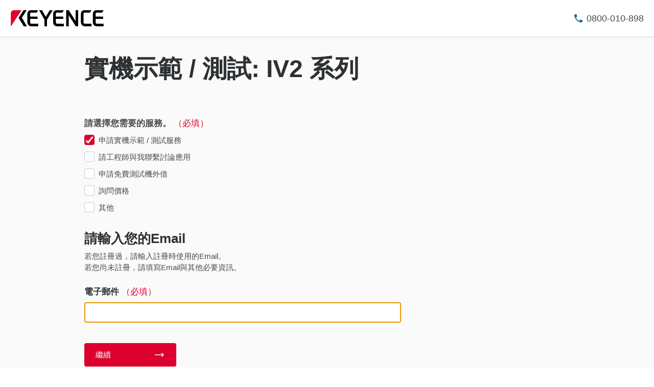

--- FILE ---
content_type: text/html;charset=utf-8
request_url: https://www.keyence.com.tw/inquiry/requestDemoTest/?groupId=tcm%3A53-791797&typeId=tcm%3A53-791785&seriesId=WS_SR57349&modelId=&ad_local=seriesfooter
body_size: 40657
content:




















<!DOCTYPE html>
<html lang="zh" class="theme-KW theme-downloadProcess">
<head>
























<meta charset="UTF-8">
<meta http-equiv="X-UA-Compatible" content="IE=edge">
<meta name="viewport" content="width=device-width, initial-scale=1.0">
<meta name="description" content="">
<meta name="keywords" content="">


	
	
		
		
		
			
		
	



<title>實機示範 / 測試: IV2 系列 | KEYENCE 台灣基恩斯</title>

	<link rel="canonical" href="https://www.keyence.com.tw/inquiry/requestDemoTest/?groupId=tcm:53-791797&typeId=tcm:53-791785&seriesId=WS_SR57349" />
	
		<link rel="alternate" hreflang="cs-CZ" href="https://www.keyence.eu/cscz/inquiry/requestDemoTest/" />
	
		<link rel="alternate" hreflang="de-AT" href="https://www.keyence.eu/dede/inquiry/requestDemoTest/" />
	
		<link rel="alternate" hreflang="de-CH" href="https://www.keyence.eu/dede/inquiry/requestDemoTest/" />
	
		<link rel="alternate" hreflang="de-CZ" href="https://www.keyence.eu/dede/inquiry/requestDemoTest/" />
	
		<link rel="alternate" hreflang="de-DE" href="https://www.keyence.de/inquiry/requestDemoTest/" />
	
		<link rel="alternate" hreflang="de-LI" href="https://www.keyence.eu/dede/inquiry/requestDemoTest/" />
	
		<link rel="alternate" hreflang="de-PL" href="https://www.keyence.eu/dede/inquiry/requestDemoTest/" />
	
		<link rel="alternate" hreflang="de-SI" href="https://www.keyence.eu/dede/inquiry/requestDemoTest/" />
	
		<link rel="alternate" hreflang="de-SK" href="https://www.keyence.eu/dede/inquiry/requestDemoTest/" />
	
		<link rel="alternate" hreflang="en-AT" href="https://www.keyence.eu/inquiry/requestDemoTest/" />
	
		<link rel="alternate" hreflang="en-BE" href="https://www.keyence.eu/inquiry/requestDemoTest/" />
	
		<link rel="alternate" hreflang="en-CA" href="https://www.keyence.ca/inquiry/requestDemoTest/" />
	
		<link rel="alternate" hreflang="en-CH" href="https://www.keyence.eu/inquiry/requestDemoTest/" />
	
		<link rel="alternate" hreflang="en-CZ" href="https://www.keyence.eu/inquiry/requestDemoTest/" />
	
		<link rel="alternate" hreflang="en-DK" href="https://www.keyence.eu/inquiry/requestDemoTest/" />
	
		<link rel="alternate" hreflang="en-FI" href="https://www.keyence.eu/inquiry/requestDemoTest/" />
	
		<link rel="alternate" hreflang="en-GB" href="https://www.keyence.co.uk/inquiry/requestDemoTest/" />
	
		<link rel="alternate" hreflang="en-HU" href="https://www.keyence.eu/inquiry/requestDemoTest/" />
	
		<link rel="alternate" hreflang="en-IE" href="https://www.keyence.co.uk/inquiry/requestDemoTest/" />
	
		<link rel="alternate" hreflang="en-IN" href="https://www.keyence.co.in/inquiry/requestDemoTest/" />
	
		<link rel="alternate" hreflang="en-MT" href="https://www.keyence.eu/inquiry/requestDemoTest/" />
	
		<link rel="alternate" hreflang="en-MY" href="https://www.keyence.com.my/inquiry/requestDemoTest/" />
	
		<link rel="alternate" hreflang="en-NL" href="https://www.keyence.eu/inquiry/requestDemoTest/" />
	
		<link rel="alternate" hreflang="en-NO" href="https://www.keyence.eu/inquiry/requestDemoTest/" />
	
		<link rel="alternate" hreflang="en-PH" href="https://www.keyence.com.ph/inquiry/requestDemoTest/" />
	
		<link rel="alternate" hreflang="en-PL" href="https://www.keyence.eu/inquiry/requestDemoTest/" />
	
		<link rel="alternate" hreflang="en-RO" href="https://www.keyence.eu/inquiry/requestDemoTest/" />
	
		<link rel="alternate" hreflang="en-SE" href="https://www.keyence.eu/inquiry/requestDemoTest/" />
	
		<link rel="alternate" hreflang="en-SG" href="https://www.keyence.com.sg/inquiry/requestDemoTest/" />
	
		<link rel="alternate" hreflang="en-SI" href="https://www.keyence.eu/inquiry/requestDemoTest/" />
	
		<link rel="alternate" hreflang="en-SK" href="https://www.keyence.eu/inquiry/requestDemoTest/" />
	
		<link rel="alternate" hreflang="en-TR" href="https://www.keyence.eu/inquiry/requestDemoTest/" />
	
		<link rel="alternate" hreflang="en-US" href="https://www.keyence.com/inquiry/requestDemoTest/" />
	
		<link rel="alternate" hreflang="es-AR" href="https://www.keyence.com.mx/inquiry/requestDemoTest/" />
	
		<link rel="alternate" hreflang="es-CL" href="https://www.keyence.com.mx/inquiry/requestDemoTest/" />
	
		<link rel="alternate" hreflang="es-CO" href="https://www.keyence.com.mx/inquiry/requestDemoTest/" />
	
		<link rel="alternate" hreflang="es-MX" href="https://www.keyence.com.mx/inquiry/requestDemoTest/" />
	
		<link rel="alternate" hreflang="fr-BE" href="https://www.keyence.eu/frfr/inquiry/requestDemoTest/" />
	
		<link rel="alternate" hreflang="fr-CA" href="https://www.keyence.ca/frfr/inquiry/requestDemoTest/" />
	
		<link rel="alternate" hreflang="fr-CH" href="https://www.keyence.eu/frfr/inquiry/requestDemoTest/" />
	
		<link rel="alternate" hreflang="fr-FR" href="https://www.keyence.fr/inquiry/requestDemoTest/" />
	
		<link rel="alternate" hreflang="fr-LU" href="https://www.keyence.eu/frfr/inquiry/requestDemoTest/" />
	
		<link rel="alternate" hreflang="hu-HU" href="https://www.keyence.eu/huhu/inquiry/requestDemoTest/" />
	
		<link rel="alternate" hreflang="id-ID" href="https://www.keyence.co.id/inquiry/requestDemoTest/" />
	
		<link rel="alternate" hreflang="it-IT" href="https://www.keyence.it/inquiry/requestDemoTest/" />
	
		<link rel="alternate" hreflang="ja-JP" href="https://www.keyence.co.jp/inquiry/requestDemoTest/" />
	
		<link rel="alternate" hreflang="ko-KR" href="https://www.keyence.co.kr/inquiry/requestDemoTest/" />
	
		<link rel="alternate" hreflang="nl-BE" href="https://www.keyence.eu/nlnl/inquiry/requestDemoTest/" />
	
		<link rel="alternate" hreflang="nl-NL" href="https://www.keyence.eu/nlnl/inquiry/requestDemoTest/" />
	
		<link rel="alternate" hreflang="pl-PL" href="https://www.keyence.eu/plpl/inquiry/requestDemoTest/" />
	
		<link rel="alternate" hreflang="pt-BR" href="https://www.keyence.com.br/inquiry/requestDemoTest/" />
	
		<link rel="alternate" hreflang="sk-SK" href="https://www.keyence.eu/cscz/inquiry/requestDemoTest/" />
	
		<link rel="alternate" hreflang="th-TH" href="https://www.keyence.co.th/inquiry/requestDemoTest/" />
	
		<link rel="alternate" hreflang="vi-VN" href="https://www.keyence.com.vn/inquiry/requestDemoTest/" />
	
		<link rel="alternate" hreflang="zh-Hans-CN" href="https://www.keyence.com.cn/inquiry/requestDemoTest/" />
	
		<link rel="alternate" hreflang="zh-Hans-HK" href="https://www.keyence.com.cn/inquiry/requestDemoTest/" />
	
		<link rel="alternate" hreflang="zh-Hans-MO" href="https://www.keyence.com.cn/inquiry/requestDemoTest/" />
	
		<link rel="alternate" hreflang="zh-Hant-TW" href="https://www.keyence.com.tw/inquiry/requestDemoTest/" />
	

<link rel="shortcut icon" href="/favicon.ico">
<link rel="stylesheet" href="/css/core/master.css?var=20260120114048">
<script>
// akam-sw.js install script version 1.3.6
"serviceWorker"in navigator&&"find"in[]&&function(){var e=new Promise(function(e){"complete"===document.readyState||!1?e():(window.addEventListener("load",function(){e()}),setTimeout(function(){"complete"!==document.readyState&&e()},1e4))}),n=window.akamServiceWorkerInvoked,r="1.3.6";if(n)aka3pmLog("akam-setup already invoked");else{window.akamServiceWorkerInvoked=!0,window.aka3pmLog=function(){window.akamServiceWorkerDebug&&console.log.apply(console,arguments)};function o(e){(window.BOOMR_mq=window.BOOMR_mq||[]).push(["addVar",{"sm.sw.s":e,"sm.sw.v":r}])}var i="/akam-sw.js",a=new Map;navigator.serviceWorker.addEventListener("message",function(e){var n,r,o=e.data;if(o.isAka3pm)if(o.command){var i=(n=o.command,(r=a.get(n))&&r.length>0?r.shift():null);i&&i(e.data.response)}else if(o.commandToClient)switch(o.commandToClient){case"enableDebug":window.akamServiceWorkerDebug||(window.akamServiceWorkerDebug=!0,aka3pmLog("Setup script debug enabled via service worker message"),v());break;case"boomerangMQ":o.payload&&(window.BOOMR_mq=window.BOOMR_mq||[]).push(o.payload)}aka3pmLog("akam-sw message: "+JSON.stringify(e.data))});var t=function(e){return new Promise(function(n){var r,o;r=e.command,o=n,a.has(r)||a.set(r,[]),a.get(r).push(o),navigator.serviceWorker.controller&&(e.isAka3pm=!0,navigator.serviceWorker.controller.postMessage(e))})},c=function(e){return t({command:"navTiming",navTiming:e})},s=null,m={},d=function(){var e=i;return s&&(e+="?othersw="+encodeURIComponent(s)),function(e,n){return new Promise(function(r,i){aka3pmLog("Registering service worker with URL: "+e),navigator.serviceWorker.register(e,n).then(function(e){aka3pmLog("ServiceWorker registration successful with scope: ",e.scope),r(e),o(1)}).catch(function(e){aka3pmLog("ServiceWorker registration failed: ",e),o(0),i(e)})})}(e,m)},g=navigator.serviceWorker.__proto__.register;if(navigator.serviceWorker.__proto__.register=function(n,r){return n.includes(i)?g.call(this,n,r):(aka3pmLog("Overriding registration of service worker for: "+n),s=new URL(n,window.location.href),m=r,navigator.serviceWorker.controller?new Promise(function(n,r){var o=navigator.serviceWorker.controller.scriptURL;if(o.includes(i)){var a=encodeURIComponent(s);o.includes(a)?(aka3pmLog("Cancelling registration as we already integrate other SW: "+s),navigator.serviceWorker.getRegistration().then(function(e){n(e)})):e.then(function(){aka3pmLog("Unregistering existing 3pm service worker"),navigator.serviceWorker.getRegistration().then(function(e){e.unregister().then(function(){return d()}).then(function(e){n(e)}).catch(function(e){r(e)})})})}else aka3pmLog("Cancelling registration as we already have akam-sw.js installed"),navigator.serviceWorker.getRegistration().then(function(e){n(e)})}):g.call(this,n,r))},navigator.serviceWorker.controller){var u=navigator.serviceWorker.controller.scriptURL;u.includes("/akam-sw.js")||u.includes("/akam-sw-preprod.js")||u.includes("/threepm-sw.js")||(aka3pmLog("Detected existing service worker. Removing and re-adding inside akam-sw.js"),s=new URL(u,window.location.href),e.then(function(){navigator.serviceWorker.getRegistration().then(function(e){m={scope:e.scope},e.unregister(),d()})}))}else e.then(function(){window.akamServiceWorkerPreprod&&(i="/akam-sw-preprod.js"),d()});if(window.performance){var w=window.performance.timing,l=w.responseEnd-w.responseStart;c(l)}e.then(function(){t({command:"pageLoad"})});var k=!1;function v(){window.akamServiceWorkerDebug&&!k&&(k=!0,aka3pmLog("Initializing debug functions at window scope"),window.aka3pmInjectSwPolicy=function(e){return t({command:"updatePolicy",policy:e})},window.aka3pmDisableInjectedPolicy=function(){return t({command:"disableInjectedPolicy"})},window.aka3pmDeleteInjectedPolicy=function(){return t({command:"deleteInjectedPolicy"})},window.aka3pmGetStateAsync=function(){return t({command:"getState"})},window.aka3pmDumpState=function(){aka3pmGetStateAsync().then(function(e){aka3pmLog(JSON.stringify(e,null,"\t"))})},window.aka3pmInjectTiming=function(e){return c(e)},window.aka3pmUpdatePolicyFromNetwork=function(){return t({command:"pullPolicyFromNetwork"})})}v()}}();</script>
<script src="/js/core/init.js?var=20260122144006"></script>
<script src="/js/common/usersettings.js?var=20250514090932" defer></script>
<script src="/js/core/jquery-3.4.1.min.js?var=20260122144006" defer></script>
<script src="/js/core/scripts.js?var=20260122144006" defer></script>
<script src="/js/core/analytics-base.js?var=20260120114048" defer></script>
<script src="/js/core/analytics-views.js?var=20260120114048" defer></script>
<script src="/js/core/suz-bundle.js?var=20260120114048" defer></script>
<script src="/js/core/suz-bundle-kg.js?var=20260120114048" defer></script>
<script src="/js/core/master.js?var=20260120114048" defer></script>
<script src="/js/search/master.js?var=20260122144006" defer></script>



































































<script>
dataLayer = (typeof dataLayer != "undefined" ? dataLayer : []);
dataLayer.push({
  "page": "/support/request-demo/input/index.jsp" + location.search
});

dataLayer.push({
  "signinStat" : "not_signin"
  , "signinf" : "not_signin"
  , "customerID" : ""
  , "emailAddress" : ""
  , "firstName" : ""
  , "lastName" : ""
  , "kgFlag" : "false"



});

document.cookie = "initSigninStat=;path=/";
dataLayer.push({
  "initSigninStat" : "not_signin"
});

</script>




















<!-- Google Tag Manager -->
<script>(function(w,d,s,l,i){w[l]=w[l]||[];w[l].push({'gtm.start':
new Date().getTime(),event:'gtm.js'});var f=d.getElementsByTagName(s)[0],
j=d.createElement(s),dl=l!='dataLayer'?'&l='+l:'';j.async=true;j.src=
'https://www.googletagmanager.com/gtm.js?id='+i+dl;f.parentNode.insertBefore(j,f);
})(window,document,'script','dataLayer','GTM-NWCWF8');</script>
<!-- End Google Tag Manager -->





















<script>
  (function(d) {
    var config = {
      kitId: 'uhn8vvg',
      scriptTimeout: 3000,
      async: true
    },
    h=d.documentElement,t=setTimeout(function(){h.className=h.className.replace(/\bwf-loading\b/g,"")+" wf-inactive";},config.scriptTimeout),tk=d.createElement("script"),f=false,s=d.getElementsByTagName("script")[0],a;h.className+=" wf-loading";tk.src='https://use.typekit.net/'+config.kitId+'.js';tk.async=true;tk.onload=tk.onreadystatechange=function(){a=this.readyState;if(f||a&&a!="complete"&&a!="loaded")return;f=true;clearTimeout(t);try{Typekit.load(config)}catch(e){}};s.parentNode.insertBefore(tk,s)
  })(document);
</script>




<script>(window.BOOMR_mq=window.BOOMR_mq||[]).push(["addVar",{"rua.upush":"false","rua.cpush":"true","rua.upre":"false","rua.cpre":"true","rua.uprl":"false","rua.cprl":"false","rua.cprf":"false","rua.trans":"SJ-81ccbf98-88a8-4a3d-b31c-08e63b364026","rua.cook":"false","rua.ims":"false","rua.ufprl":"false","rua.cfprl":"false","rua.isuxp":"false","rua.texp":"norulematch","rua.ceh":"false","rua.ueh":"false","rua.ieh.st":"0"}]);</script>
                              <script>!function(e){var n="https://s.go-mpulse.net/boomerang/";if("False"=="True")e.BOOMR_config=e.BOOMR_config||{},e.BOOMR_config.PageParams=e.BOOMR_config.PageParams||{},e.BOOMR_config.PageParams.pci=!0,n="https://s2.go-mpulse.net/boomerang/";if(window.BOOMR_API_key="JJ353-VHXRH-MS9VK-RJ56V-6BUTA",function(){function e(){if(!o){var e=document.createElement("script");e.id="boomr-scr-as",e.src=window.BOOMR.url,e.async=!0,i.parentNode.appendChild(e),o=!0}}function t(e){o=!0;var n,t,a,r,d=document,O=window;if(window.BOOMR.snippetMethod=e?"if":"i",t=function(e,n){var t=d.createElement("script");t.id=n||"boomr-if-as",t.src=window.BOOMR.url,BOOMR_lstart=(new Date).getTime(),e=e||d.body,e.appendChild(t)},!window.addEventListener&&window.attachEvent&&navigator.userAgent.match(/MSIE [67]\./))return window.BOOMR.snippetMethod="s",void t(i.parentNode,"boomr-async");a=document.createElement("IFRAME"),a.src="about:blank",a.title="",a.role="presentation",a.loading="eager",r=(a.frameElement||a).style,r.width=0,r.height=0,r.border=0,r.display="none",i.parentNode.appendChild(a);try{O=a.contentWindow,d=O.document.open()}catch(_){n=document.domain,a.src="javascript:var d=document.open();d.domain='"+n+"';void(0);",O=a.contentWindow,d=O.document.open()}if(n)d._boomrl=function(){this.domain=n,t()},d.write("<bo"+"dy onload='document._boomrl();'>");else if(O._boomrl=function(){t()},O.addEventListener)O.addEventListener("load",O._boomrl,!1);else if(O.attachEvent)O.attachEvent("onload",O._boomrl);d.close()}function a(e){window.BOOMR_onload=e&&e.timeStamp||(new Date).getTime()}if(!window.BOOMR||!window.BOOMR.version&&!window.BOOMR.snippetExecuted){window.BOOMR=window.BOOMR||{},window.BOOMR.snippetStart=(new Date).getTime(),window.BOOMR.snippetExecuted=!0,window.BOOMR.snippetVersion=12,window.BOOMR.url=n+"JJ353-VHXRH-MS9VK-RJ56V-6BUTA";var i=document.currentScript||document.getElementsByTagName("script")[0],o=!1,r=document.createElement("link");if(r.relList&&"function"==typeof r.relList.supports&&r.relList.supports("preload")&&"as"in r)window.BOOMR.snippetMethod="p",r.href=window.BOOMR.url,r.rel="preload",r.as="script",r.addEventListener("load",e),r.addEventListener("error",function(){t(!0)}),setTimeout(function(){if(!o)t(!0)},3e3),BOOMR_lstart=(new Date).getTime(),i.parentNode.appendChild(r);else t(!1);if(window.addEventListener)window.addEventListener("load",a,!1);else if(window.attachEvent)window.attachEvent("onload",a)}}(),"".length>0)if(e&&"performance"in e&&e.performance&&"function"==typeof e.performance.setResourceTimingBufferSize)e.performance.setResourceTimingBufferSize();!function(){if(BOOMR=e.BOOMR||{},BOOMR.plugins=BOOMR.plugins||{},!BOOMR.plugins.AK){var n="true"=="true"?1:0,t="",a="clpi3laxhzg4s2lu37kq-f-b6054e03d-clientnsv4-s.akamaihd.net",i="false"=="true"?2:1,o={"ak.v":"39","ak.cp":"285646","ak.ai":parseInt("634155",10),"ak.ol":"0","ak.cr":9,"ak.ipv":4,"ak.proto":"h2","ak.rid":"ffb9509c","ak.r":47358,"ak.a2":n,"ak.m":"a","ak.n":"essl","ak.bpcip":"18.222.141.0","ak.cport":44796,"ak.gh":"23.208.24.239","ak.quicv":"","ak.tlsv":"tls1.3","ak.0rtt":"","ak.0rtt.ed":"","ak.csrc":"-","ak.acc":"","ak.t":"1769267157","ak.ak":"hOBiQwZUYzCg5VSAfCLimQ==X4SN/9COVV6Ej+pA5JHU9Nil7Fbq+5f3it+2snJQeIyODx+/gUJgE0mmzZwrJ8Q3aNKLPQko1S6BbEEb/zFn65mC3EJRyqyhhWfLmuvkIaZ7ONsFiBCIHrk9MHSMcNEwoluX3Esm48dqjt45zXAj/rLUe9jzQbEJQiOJLycTAD1lo1SqZs2rjOwzzmRJi8xXgSeLtEORN5VXQYUv6IoCHB1OfR3KJxgb8cVitdirvZiN/bjBaAbDdLJUvBrUBGB91xGv7nc9HGe7fetjp8ItVfqH5IZZ0cQz7XP5hYTd2JQptjKdhUDuD49y8umi/klG1EQH8yvHqkUrOmzLzvNNRIuZhB79N/393MctnaeLQh+joMUUIvftGaMIJ5+yaYS4sKC8+iPxPrfVgL7kJdXF1IELpDDWqatXShsKFzyjc+s=","ak.pv":"15","ak.dpoabenc":"","ak.tf":i};if(""!==t)o["ak.ruds"]=t;var r={i:!1,av:function(n){var t="http.initiator";if(n&&(!n[t]||"spa_hard"===n[t]))o["ak.feo"]=void 0!==e.aFeoApplied?1:0,BOOMR.addVar(o)},rv:function(){var e=["ak.bpcip","ak.cport","ak.cr","ak.csrc","ak.gh","ak.ipv","ak.m","ak.n","ak.ol","ak.proto","ak.quicv","ak.tlsv","ak.0rtt","ak.0rtt.ed","ak.r","ak.acc","ak.t","ak.tf"];BOOMR.removeVar(e)}};BOOMR.plugins.AK={akVars:o,akDNSPreFetchDomain:a,init:function(){if(!r.i){var e=BOOMR.subscribe;e("before_beacon",r.av,null,null),e("onbeacon",r.rv,null,null),r.i=!0}return this},is_complete:function(){return!0}}}}()}(window);</script></head>
<body>
    <span id="suz_pageId" style="display: none;">S0009050</span>
    















































<!-- Google Tag Manager (noscript) -->
<noscript><iframe src="https://www.googletagmanager.com/ns.html?id=GTM-NWCWF8"
height="0" width="0" style="display:none;visibility:hidden"></iframe></noscript>
<!-- End Google Tag Manager (noscript) -->


    


















































<span id='suz-responsive' style='display:none;'></span>










































<svg display="none">
    <symbol id="icon-arrow" viewBox="0 0 30 30">
        <path d="M22.8936 13.8966L19.7528 10.7559L18.648 11.8607L21.0059 14.2186H6V15.7811H21.009L18.6525 18.1376L19.7574 19.2425L24 14.9998L22.8951 13.895L22.8936 13.8966Z"/>
    </symbol>
    <symbol id="icon-step-arrow" viewBox="0 0 40 27">
        <path d="M24.07,26.221a2.442,2.442,0,0,1,.143-3.4l7.377-6.913H2.356a2.407,2.407,0,0,1,0-4.813H31.591L24.213,4.18A2.441,2.441,0,0,1,24.07.78,2.32,2.32,0,0,1,27.4.633L39.236,11.726a2.439,2.439,0,0,1,0,3.546L27.4,26.367a2.321,2.321,0,0,1-3.328-.146Z"/>
    </symbol>
    <symbol id="icon-catalog" viewBox="0 0 30 30">
        <path fill-rule="evenodd" clip-rule="evenodd" d="M23.3 20.5C23.1 20.3 22.7344 20.1 22.4 20.1V9.1C22.3438 9.04384 22.2562 9.01922 22.1546 8.99072C22.0754 8.96847 21.9877 8.94384 21.9 8.9C21.2 8.7 20.3 8.6 19.5 8.6C18 8.6 16.7 8.9 15.9 9.5L15.7 9.6V20.3C15.5817 20.3789 15.4633 20.4422 15.3511 20.5023C15.1789 20.5944 15.0211 20.6789 14.9 20.8C13.7 19.9 12 19.6 10.4 19.6C9.4 19.6 8.4 19.8 7.5 20.1H7.4C7.25 20.15 7.125 20.225 7 20.3C6.875 20.375 6.75 20.45 6.6 20.5H6.4C6.2 20.5 6 20.3 6 20.1V8.2C6.5 7.9 7 7.6 7.6 7.4C8.5 7.1 9.5 7 10.5 7C12.1 7 13.8 7.3 15 8.2C16.2 7.3 17.9 7 19.5 7C20.5 7 21.5 7.1 22.3 7.4C22.9 7.6 23.4 7.8 23.9 8.2V20.1C23.9 20.3 23.7 20.5 23.5 20.5H23.3ZM10.5 18.1C11.6 18.1 13 18.2 14.2 18.7H14.3V9.6L14.1 9.5C13.3 8.9 11.9 8.6 10.5 8.6C9.7 8.6 8.8 8.7 8.1 8.9C8.01231 8.94384 7.92462 8.96847 7.84536 8.99072C7.74384 9.01922 7.65616 9.04384 7.6 9.1V18.5C8.5 18.2 9.5 18.1 10.5 18.1Z"/>
        <path d="M18.3245 15.832V22.0064L17.2673 20.9492L16.2773 21.9392L19.1058 24.7676L19.1123 24.761L19.1133 24.762L21.9417 21.9336L20.9518 20.9436L19.8845 22.0109L19.8845 15.832H18.3245Z"/>
    </symbol>
    <symbol id="icon-currency-dollar" viewBox="0 0 30 30">
        <path fill-rule="evenodd" clip-rule="evenodd" d="M15 23C19.4183 23 23 19.4183 23 15C23 10.5817 19.4183 7 15 7C10.5817 7 7 10.5817 7 15C7 19.4183 10.5817 23 15 23ZM16.0566 21V19.5675C17.3616 19.32 18.3891 18.57 18.3966 17.1975C18.3966 15.3075 16.7766 14.655 15.2616 14.265C13.7466 13.875 13.2591 13.4625 13.2591 12.8325C13.2591 12.1125 13.9341 11.6025 15.0591 11.6025C16.2441 11.6025 16.6866 12.1725 16.7241 13.005H18.1941C18.1491 11.8575 17.4516 10.8 16.0566 10.4625V9H14.0541V10.4475C12.7641 10.725 11.7216 11.565 11.7216 12.855C11.7216 14.3925 12.9966 15.1575 14.8566 15.6075C16.5291 16.005 16.8591 16.59 16.8591 17.2125C16.8591 17.67 16.5291 18.405 15.0591 18.405C13.6866 18.405 13.1466 17.79 13.0716 17.0025H11.6016C11.6841 18.4575 12.7716 19.2825 14.0541 19.5525V21H16.0566Z"/>
    </symbol>
    <symbol id="icon-currency-euro" viewBox="0 0 30 30">
        <path fill-rule="evenodd" clip-rule="evenodd" d="M15 23C19.4183 23 23 19.4183 23 15C23 10.5817 19.4183 7 15 7C10.5817 7 7 10.5817 7 15C7 19.4183 10.5817 23 15 23ZM11.3866 13.2337C12.1047 11.2884 13.9713 9.90039 16.1651 9.90039C17.4714 9.90039 18.6644 10.3964 19.5652 11.2037L19.6441 11.2744L18.5173 12.3948L18.4472 12.3346C17.834 11.8079 17.0375 11.4893 16.1651 11.4893C14.8691 11.4893 13.7408 12.1901 13.1317 13.2337H16.2651V14.5448H12.6877C12.6673 14.6949 12.654 14.8472 12.654 15.0004C12.654 15.1536 12.6673 15.3059 12.6877 15.4559H16.2651V16.7671H13.1318C13.741 17.8107 14.8717 18.5115 16.1651 18.5115C17.0373 18.5115 17.8339 18.1903 18.4472 17.6634L18.5174 17.6031L19.6439 18.7265L19.5652 18.7971C18.6644 19.6044 17.4714 20.1004 16.1651 20.1004C13.9713 20.1004 12.1047 18.7124 11.3866 16.7671H9.39844V15.4559H11.0869C11.0724 15.3057 11.0651 15.1548 11.0651 15.0004C11.0651 14.8459 11.0724 14.695 11.0869 14.5448H9.39844V13.2337H11.3866Z"/>
    </symbol>
    <symbol id="icon-currency-pound" viewBox="0 0 30 30">
        <path fill-rule="evenodd" clip-rule="evenodd" d="M15 23C19.4183 23 23 19.4183 23 15C23 10.5817 19.4183 7 15 7C10.5817 7 7 10.5817 7 15C7 19.4183 10.5817 23 15 23ZM12.6281 16.7536C12.2142 17.3034 11.6992 17.9875 11.6992 19.1519V20.0996L12.6281 19.9093C12.6461 19.9056 14.4487 19.5386 15.5655 19.5386C16.6801 19.5386 18.4848 19.9056 18.5029 19.9093L18.814 18.3945C18.734 18.3779 16.8379 17.992 15.5654 17.992C14.9349 17.992 14.1518 18.0864 13.5122 18.1846C13.6096 18.0208 13.7295 17.8616 13.8631 17.6844L13.8634 17.6839C14.2772 17.1342 14.7922 16.4501 14.7922 15.2856H17.112V13.7391H14.4468C14.4314 13.7009 14.417 13.6597 14.4027 13.6188C14.3868 13.5736 14.3711 13.5288 14.3543 13.4884L14.3538 13.4872C14.1743 13.0581 14.019 12.6868 14.019 12.1926C14.019 11.3401 14.7129 10.6461 15.5655 10.6461C16.418 10.6461 17.112 11.3401 17.112 12.1926H18.6585C18.6585 10.4868 17.2713 9.09961 15.5655 9.09961C13.8596 9.09961 12.4725 10.4868 12.4725 12.1926C12.4725 12.8228 12.6206 13.3114 12.7872 13.7391H11.6992V15.2856H13.2457C13.2457 15.9328 12.9867 16.2771 12.6281 16.7536Z"/>
    </symbol>
    <symbol id="icon-currency-yen" viewBox="0 0 30 30">
        <path fill-rule="evenodd" clip-rule="evenodd" d="M15 23C19.4183 23 23 19.4183 23 15C23 10.5817 19.4183 7 15 7C10.5817 7 7 10.5817 7 15C7 19.4183 10.5817 23 15 23ZM15.9318 15.3837V16.5126H18.5991V18.0415H15.9318V20.6994H14.3981V18.0415H11.7308V16.5126H14.3981V15.3837H11.7308V13.8547H13.7318L11.3594 10.3087L12.6356 9.46094L15.1649 13.2414L17.6943 9.46094L18.9705 10.3087L16.5981 13.8547H18.5991V15.3837H15.9318Z"/>
    </symbol>
    <symbol id="icon-currency-won" viewBox="0 0 30 30">
        <path fill-rule="evenodd" clip-rule="evenodd" d="M15 23C19.4183 23 23 19.4183 23 15C23 10.5817 19.4183 7 15 7C10.5817 7 7 10.5817 7 15C7 19.4183 10.5817 23 15 23ZM20.5 13.6493V14.9693H18.9956L18.5561 16.2893H20.5V17.6067H18.1152L17.5212 19.396L16.555 19.3814L16.291 18.9194L15.103 14.9693H14.897L13.5731 19.3821L12.6068 19.3966L12.3277 18.9406L11.8841 17.6093L9.54073 17.6067V16.2867L11.4439 16.2893L11.0044 14.9693H9.5V13.6493H10.5641L9.75234 11.2179L11.0063 10.8008L11.9554 13.6493H13.915L14.4456 11.8799H15.557L16.085 13.6493H18.0446L18.9923 10.8008L20.2463 11.2179L19.4359 13.6493H20.5ZM12.3956 14.9693L12.987 16.7434L13.5176 14.9693H12.3956ZM16.481 14.9693L17.013 16.7434L17.603 14.9693H16.481Z"/>
    </symbol>
    <symbol id="icon-download" viewBox="0 0 30 30">
        <path d="M21.2222 14V20.2222H8.77778V14H7V20.2222C7 21.2 7.8 22 8.77778 22H21.2222C22.2 22 23 21.2 23 20.2222V14H21.2222ZM15.8889 14.5956L18.1911 12.3022L19.4444 13.5556L15 18L10.5556 13.5556L11.8089 12.3022L14.1111 14.5956V6H15.8889V14.5956Z" />
    </symbol>
    <symbol id="icon-data-sheet" viewBox="0 0 30 30">
        <path d="M10.5703 9.06914V19.9137C10.5703 20.168 10.368 20.3977 10.0863 20.3977C9.80469 20.3977 9.60234 20.1953 9.60234 19.9137V10.1629H9.06914C8.48398 10.1629 8 10.6469 8 11.232V20.9309C8 21.516 8.48398 22 9.06914 22H20.9555C21.516 22 22 21.5406 22 20.9555V9.06914C22 8.48398 21.516 8 20.9309 8L11.5629 8.07656C11.0023 8.07656 10.5703 8.48398 10.5703 9.06914ZM12.8098 14.6309H17.8C18.0543 14.6309 18.284 14.8332 18.284 15.1148C18.284 15.3691 18.0816 15.5988 17.8 15.5988H12.8098C12.5555 15.5988 12.3258 15.3965 12.3258 15.1148C12.3285 14.8359 12.5555 14.6309 12.8098 14.6309ZM19.4023 18.273H12.8098C12.5555 18.273 12.3258 18.0707 12.3258 17.7891C12.3258 17.5348 12.5281 17.3051 12.8098 17.3051H19.4023C19.6566 17.3051 19.8863 17.5074 19.8863 17.7891C19.8617 18.068 19.6594 18.273 19.4023 18.273ZM19.4023 12.8754H12.8098C12.5555 12.8754 12.3258 12.673 12.3258 12.3914C12.3258 12.1371 12.5281 11.9074 12.8098 11.9074H19.4023C19.6566 11.9074 19.8863 12.1098 19.8863 12.3914C19.8617 12.673 19.6594 12.8754 19.4023 12.8754Z"/>
    </symbol>
    <symbol id="icon-plus" viewBox="0 0 30 30">
        <path d="M15.9 10.5H14.1V14.1H10.5V15.9H14.1V19.5H15.9V15.9H19.5V14.1H15.9V10.5ZM15 6C10.05 6 6 10.05 6 15C6 19.95 10.05 24 15 24C19.95 24 24 19.95 24 15C24 10.05 19.95 6 15 6ZM15 22.2C11.04 22.2 7.8 18.96 7.8 15C7.8 11.04 11.04 7.8 15 7.8C18.96 7.8 22.2 11.04 22.2 15C22.2 18.96 18.96 22.2 15 22.2Z"/>
    </symbol>
    <symbol id="icon-minus" viewBox="0 0 30 30">
        <path d="M15.9 14.1H14.1H10.5V15.9H14.1H15.9H19.5V14.1H15.9ZM15 6C10.05 6 6 10.05 6 15C6 19.95 10.05 24 15 24C19.95 24 24 19.95 24 15C24 10.05 19.95 6 15 6ZM15 22.2C11.04 22.2 7.8 18.96 7.8 15C7.8 11.04 11.04 7.8 15 7.8C18.96 7.8 22.2 11.04 22.2 15C22.2 18.96 18.96 22.2 15 22.2Z"/>
    </symbol>
    <symbol id="icon-horizontal-scrollable" viewBox="0 0 30 30">
        <circle cx="15" cy="15" r="14.5" fill="white" stroke="#EA0437"/>
        <path d="M19.804 15H7V15.8H19.804V17.8L23 15.4L19.804 13V15Z" fill="#EA0437"/>
    </symbol>
    <symbol id="icon-chat" viewBox="0 0 30 30">
        <path d="M21.4 8H8.6C7.72 8 7 8.72 7 9.6V24L10.2 20.8H21.4C22.28 20.8 23 20.08 23 19.2V9.6C23 8.72 22.28 8 21.4 8ZM15.72 18.72H14.28V17.28H15.72V18.72ZM15.72 16.48H14.28C14.28 14.08 16.52 14.24 16.52 12.8C16.52 12 15.88 11.36 15.08 11.36C14.28 11.36 13.56 12 13.56 12.8H12.04C12.04 11.2 13.4 9.84 15 9.84C16.6 9.84 17.96 11.2 17.96 12.8C17.96 14.64 15.72 14.8 15.72 16.48Z"/>
    </symbol>
    <symbol id="icon-speech-balloon" viewBox="0 0 30 30">
        <g transform="translate(-4191 -333)"><rect width="30" height="30" transform="translate(4191 333)" fill="none"/><g transform="translate(4191.022 332.965)"><g transform="translate(-3753 -334)"><g transform="translate(-438 1)"><g transform="translate(4193.578 335.535)"><path d="M15.2,8c4,0,7.2,2.8,7.2,6.1a5.8,5.8,0,0,1-3.2,5.1v2.6l-2.7-1.7a6.6,6.6,0,0,1-1.4.1c-4,0-7.2-2.8-7.2-6.1S11.2,8,15.2,8Z"/><path d="M5.9,14.8A5.659,5.659,0,0,1,3.1,9.9c0-3.4,3.2-6.2,7.2-6.2s7.2,2.8,7.2,6.2-3.2,6.2-7.2,6.2A5.284,5.284,0,0,1,9.1,16L5.7,18.2Z" fill="#fff"/><path d="M10.3,4.5c3.6,0,6.5,2.4,6.5,5.5s-2.9,5.4-6.5,5.4a4.869,4.869,0,0,1-1.2-.1L6.5,16.9l.2-2.4A5.118,5.118,0,0,1,3.9,10c-.1-3.1,2.8-5.5,6.4-5.5m0-1.3A8.659,8.659,0,0,0,4.9,5.1,5.485,5.485,0,0,0,3.1,7.3,6.367,6.367,0,0,0,2.4,10a6.405,6.405,0,0,0,2.8,5.2L5,16.9l-.2,2.6L7.1,18l2.2-1.3c.3,0,.7.1,1,.1a8.659,8.659,0,0,0,5.4-1.9,6.458,6.458,0,0,0,1.8-2.2,6.374,6.374,0,0,0,0-5.4,6.252,6.252,0,0,0-1.8-2.2,8.107,8.107,0,0,0-5.4-1.9Z"/></g></g></g><circle cx="0.9" cy="0.9" r="0.9" transform="translate(8.5 11.7)"/><path d="M.9-.039A.939.939,0,1,1-.039.9.94.94,0,0,1,.9-.039Zm0,1.8A.861.861,0,1,0,.039.9.862.862,0,0,0,.9,1.761Z" transform="translate(8.5 11.7)"/><circle cx="0.9" cy="0.9" r="0.9" transform="translate(12 11.7)"/><path d="M.9-.039A.939.939,0,1,1-.039.9.94.94,0,0,1,.9-.039Zm0,1.8A.861.861,0,1,0,.039.9.862.862,0,0,0,.9,1.761Z" transform="translate(12 11.7)"/><circle cx="0.9" cy="0.9" r="0.9" transform="translate(15.3 11.7)"/><path d="M.9-.039A.939.939,0,1,1-.039.9.94.94,0,0,1,.9-.039Zm0,1.8A.861.861,0,1,0,.039.9.862.862,0,0,0,.9,1.761Z" transform="translate(15.3 11.7)"/></g></g>
    </symbol>
    <symbol id="icon-tel" viewBox="0 0 30 30">
        <path d="M23.8459 18.8048C24.0514 19.0103 24.0514 19.3435 23.8459 19.549L21.9896 21.4052C21.6958 21.699 21.3224 21.9075 20.9094 21.9533C17.7281 22.3057 14.2797 20.6242 11.8263 18.1708C9.37433 15.7188 7.69413 12.2717 8.04673 9.09064C8.09251 8.67763 8.30099 8.30421 8.59482 8.01038L10.4511 6.15412C10.6566 5.94863 10.9897 5.94863 11.1952 6.15412L13.7998 8.75867C14.0053 8.96416 14.0053 9.29733 13.7998 9.50282L11.1583 12.1443C11.1452 13.8391 12.0519 15.3826 13.3347 16.6653C14.6182 17.9489 16.1599 18.8556 17.8557 18.8417L20.5604 16.2479C20.767 16.0497 21.0942 16.0531 21.2967 16.2556L23.8459 18.8048Z"/>
    </symbol>
    <symbol id="icon-techinical-guides" viewBox="0 0 30 30">
        <path d="M23.7701 20.2925L17.0761 13.5566C17.7933 11.7123 17.3949 9.54725 15.8808 8.02369C14.287 6.41994 11.8964 6.09919 9.98383 6.98125L13.0477 10.0643C13.3578 10.3763 13.3578 10.8801 13.0477 11.1921L11.7787 12.469C11.4683 12.7814 10.9638 12.7841 10.65 12.4751L7.51349 9.38688C6.55723 11.3114 6.95567 13.717 8.54944 15.3208C10.0635 16.8443 12.2151 17.2452 14.0479 16.5236L20.7419 23.2594C21.0607 23.5802 21.5388 23.5802 21.8575 23.2594L23.6904 21.4151C24.0888 21.0944 24.0888 20.5331 23.7701 20.2925Z"/>
    </symbol>
    <symbol id="icon-cad-data" viewBox="0 0 30 30">
        <path fill-rule="evenodd" clip-rule="evenodd" d="M14.641 6.3781C14.8662 6.26549 15.1313 6.26549 15.3565 6.3781L22.3365 9.8681C22.6075 10.0036 22.7787 10.2806 22.7787 10.5836V19.0589C22.7787 19.3619 22.6075 19.639 22.3365 19.7745L15.3565 23.2645C15.1313 23.3771 14.8662 23.3771 14.641 23.2645L7.66098 19.7745C7.38995 19.639 7.21875 19.3619 7.21875 19.0589V10.5836C7.21875 10.2806 7.38995 10.0036 7.66098 9.8681L14.641 6.3781ZM8.77875 11.8334L14.2188 14.5534V21.3092L8.77875 18.5892V11.8334ZM15.7787 21.3092L21.2188 18.5892V11.8334L15.7787 14.5534V21.3092ZM14.9987 13.1992L20.2546 10.5713L14.9987 7.94335L9.74288 10.5713L14.9987 13.1992Z"/>
    </symbol>
    <symbol id="icon-manuals" viewBox="0 0 30 30">
        <path d="M17.5 16.0307H12.5V14.4707H17.5V16.0307Z"/>
        <path d="M12.5 19.0307H17.5V17.4707H12.5V19.0307Z"/>
        <path fill-rule="evenodd" clip-rule="evenodd" d="M16.625 7H10.125C9.23125 7 8.50813 7.73125 8.50813 8.625L8.5 21.375C8.5 22.2688 9.22312 23 10.1169 23H19.875C20.7688 23 21.5 22.2688 21.5 21.375V11.875L16.625 7ZM19.875 21.375H10.125V8.625H15.8125V12.6875H19.875V21.375Z" />
    </symbol>
    <symbol id="icon-software" viewBox="0 0 30 30">
        <path fill-rule="evenodd" clip-rule="evenodd" d="M15 23C19.4183 23 23 19.4183 23 15C23 10.5817 19.4183 7 15 7C10.5817 7 7 10.5817 7 15C7 19.4183 10.5817 23 15 23ZM15 17.5C16.3807 17.5 17.5 16.3807 17.5 15C17.5 13.6193 16.3807 12.5 15 12.5C13.6193 12.5 12.5 13.6193 12.5 15C12.5 16.3807 13.6193 17.5 15 17.5ZM11.7978 18.0718C12.3155 18.6116 12.9611 19.0119 13.6747 19.2355L13.2082 20.7242C12.2438 20.4219 11.3714 19.881 10.6719 19.1516C9.9724 18.4221 9.46848 17.5278 9.20691 16.5516L10.7138 16.1479C10.9073 16.8703 11.2802 17.532 11.7978 18.0718Z"/>
    </symbol>
    <symbol id="icon-request-demo" viewBox="0 0 30 30">
        <path d="M15 15C17.21 15 19 13.21 19 11C19 8.79 17.21 7 15 7C12.79 7 11 8.79 11 11C11 13.21 12.79 15 15 15ZM15 17C12.33 17 7 18.34 7 21V23H23V21C23 18.34 17.67 17 15 17Z"/>
    </symbol>
    <symbol id="icon-free-trial-unit" viewBox="0 0 30 30">
        <path d="M19.7143 9H7.71429C6.77143 9 6 9.76286 6 10.7143V18.4286H7.71429C7.71429 19.8429 8.86286 21 10.2857 21C11.7086 21 12.8571 19.8429 12.8571 18.4286H17.5714C17.5714 19.8429 18.72 21 20.1429 21C21.5657 21 22.7143 19.8429 22.7143 18.4286H24.8571V14.1429L19.7143 9ZM7.71429 14.1429V10.7143H11.1429V14.1429H7.71429ZM10.2857 19.7143C9.57429 19.7143 9 19.14 9 18.4286C9 17.7171 9.57429 17.1429 10.2857 17.1429C10.9971 17.1429 11.5714 17.7171 11.5714 18.4286C11.5714 19.14 10.9971 19.7143 10.2857 19.7143ZM16.2857 14.1429H12.8571V10.7143H16.2857V14.1429ZM20.1429 19.7143C19.4314 19.7143 18.8571 19.14 18.8571 18.4286C18.8571 17.7171 19.4314 17.1429 20.1429 17.1429C20.8543 17.1429 21.4286 17.7171 21.4286 18.4286C21.4286 19.14 20.8543 19.7143 20.1429 19.7143ZM18 14.1429V10.7143H18.8571L22.2857 14.1429H18Z"/>
    </symbol>
    <symbol id="icon-information" viewBox="0 0 30 30">
        <rect width="30" height="30" transform="translate(30 30) rotate(180)" fill="none"/>
        <path d="M18216,17037a8.182,8.182,0,0,1-8-8.145,8,8,0,0,1,16,0A8.182,8.182,0,0,1,18216,17037Zm-2-9v1.5h1v3.5h2v-5h-3Zm1-3v1h2v-2h-2Z" transform="translate(-18201 -17014)"/>
    </symbol>
    <symbol id="icon-warning" viewBox="0 0 30 30">
        <path d="M15 7C10.584 7 7 10.584 7 15C7 19.416 10.584 23 15 23C19.416 23 23 19.416 23 15C23 10.584 19.416 7 15 7ZM15.8 19H14.2V17.4H15.8V19ZM15.8 15.8H14.2V11H15.8V15.8Z"/>
    </symbol>
    <symbol id="icon-dialog" viewBox="0 0 30 30">
        <path fill-rule="evenodd" clip-rule="evenodd" d="M12.56 17.44V9.56H20.44V17.44H12.56ZM11 9C11 8.44771 11.4477 8 12 8H21C21.5523 8 22 8.44772 22 9V18C22 18.5523 21.5523 19 21 19H12C11.4477 19 11 18.5523 11 18V9ZM9.28 22.0007H19.7812V20.4407H9.56V10.2207H8V20.7207C8 21.4276 8.57308 22.0007 9.28 22.0007Z"/>
    </symbol>
    <symbol id="icon-360view" viewBox="0 0 30 30">
        <path d="M15.0898 10.2617C10.1218 10.2617 6.08984 12.2777 6.08984 14.7617C6.08984 16.7777 8.73584 18.4787 12.3898 19.0547V21.9617L15.9898 18.3617L12.3898 14.7617V17.2187C9.55484 16.7147 7.88984 15.5087 7.88984 14.7617C7.88984 13.8077 10.6258 12.0617 15.0898 12.0617C19.5538 12.0617 22.2898 13.8077 22.2898 14.7617C22.2898 15.4187 20.9758 16.4627 18.6898 17.0387V18.8837C21.8668 18.1907 24.0898 16.6067 24.0898 14.7617C24.0898 12.2777 20.0578 10.2617 15.0898 10.2617Z"/>
    </symbol>
    <symbol id="icon-download-list" viewBox="0 0 30 30">
        <path d="M18 12.2617H6V14.2617H18V12.2617ZM18 8.26172H6V10.2617H18V8.26172ZM22 16.2617V12.2617H20V16.2617H16V18.2617H20V22.2617H22V18.2617H26V16.2617H22ZM6 18.2617H14V16.2617H6V18.2617Z"/>
    </symbol>
    <symbol id="icon-checkbox-checked" viewBox="0 0 20 20">
        <path fill-rule="evenodd" clip-rule="evenodd" d="M4 0C1.79086 0 0 1.79086 0 4V16C0 18.2091 1.79086 20 4 20H16C18.2091 20 20 18.2091 20 16V4C20 1.79086 18.2091 0 16 0H4Z"/>
        <path fill-rule="evenodd" clip-rule="evenodd" d="M17.6604 4.95049L7.67858 17.1505L2.51172 12.6295L4.48723 10.3718L7.32037 12.8508L15.3385 3.05078L17.6604 4.95049Z" fill="white"/>
    </symbol>
    <symbol id="icon-checkbox-unchecked" viewBox="0 0 20 20">
        <path d="M0 4C0 1.79086 1.79086 0 4 0H16C18.2091 0 20 1.79086 20 4V16C20 18.2091 18.2091 20 16 20H4C1.79086 20 0 18.2091 0 16V4Z" fill="white"/>
        <path fill-rule="evenodd" clip-rule="evenodd" d="M16 1H4C2.34315 1 1 2.34315 1 4V16C1 17.6569 2.34315 19 4 19H16C17.6569 19 19 17.6569 19 16V4C19 2.34315 17.6569 1 16 1ZM4 0C1.79086 0 0 1.79086 0 4V16C0 18.2091 1.79086 20 4 20H16C18.2091 20 20 18.2091 20 16V4C20 1.79086 18.2091 0 16 0H4Z"/>
    </symbol>
    <symbol id="icon-checkbox-indeterminate" viewBox="0 0 20 20">
        <rect width="20" height="20" rx="4"/>
        <rect x="4.44" y="8.89" width="11.11" height="2.22" fill="#fff"/>
    </symbol>
    <symbol id="icon-radio-checked" viewBox="0 0 20 20">
        <circle cx="10" cy="10" r="10"/>
        <circle cx="10" cy="10" r="9" fill="#fff"/>
        <circle cx="6" cy="6" r="6" transform="translate(4 4)"/>
    </symbol>
    <symbol id="icon-radio-unchecked" viewBox="0 0 20 20">
        <circle cx="10" cy="10" r="10"/>
        <circle cx="10" cy="10" r="9" fill="#fff"/>
    </symbol>
    <symbol id="icon-close" viewBox="0 0 30 30">
        <path d="M22 9.41L20.59 8L15 13.59L9.41 8L8 9.41L13.59 15L8 20.59L9.41 22L15 16.41L20.59 22L22 20.59L16.41 15L22 9.41Z"/>
    </symbol>
    <symbol id="icon-search" viewBox="0 0 30 30">
        <path d="M18.5 17H17.7L17.4 16.7C18.4 15.6 19 14.1 19 12.5C19 8.9 16.1 6 12.5 6C8.9 6 6 8.9 6 12.5C6 16.1 8.9 19 12.5 19C14.1 19 15.6 18.4 16.7 17.4L17 17.7V18.5L22 23.5L23.5 22L18.5 17ZM12.5 17C10 17 8 15 8 12.5C8 10 10 8 12.5 8C15 8 17 10 17 12.5C17 15 15 17 12.5 17Z"/>
    </symbol>
    <symbol id="icon-global" viewBox="0 0 14 14">
        <path d="M6.993 0C3.129 0 0 3.136 0 7C0 10.864 3.129 14 6.993 14C10.864 14 14 10.864 14 7C14 3.136 10.864 0 6.993 0ZM11.844 4.2H9.779C9.555 3.325 9.233 2.485 8.813 1.708C10.101 2.149 11.172 3.045 11.844 4.2ZM7 1.428C7.581 2.268 8.036 3.199 8.337 4.2H5.663C5.964 3.199 6.419 2.268 7 1.428ZM1.582 8.4C1.47 7.952 1.4 7.483 1.4 7C1.4 6.517 1.47 6.048 1.582 5.6H3.948C3.892 6.062 3.85 6.524 3.85 7C3.85 7.476 3.892 7.938 3.948 8.4H1.582ZM2.156 9.8H4.221C4.445 10.675 4.767 11.515 5.187 12.292C3.899 11.851 2.828 10.962 2.156 9.8ZM4.221 4.2H2.156C2.828 3.038 3.899 2.149 5.187 1.708C4.767 2.485 4.445 3.325 4.221 4.2ZM7 12.572C6.419 11.732 5.964 10.801 5.663 9.8H8.337C8.036 10.801 7.581 11.732 7 12.572ZM8.638 8.4H5.362C5.299 7.938 5.25 7.476 5.25 7C5.25 6.524 5.299 6.055 5.362 5.6H8.638C8.701 6.055 8.75 6.524 8.75 7C8.75 7.476 8.701 7.938 8.638 8.4ZM8.813 12.292C9.233 11.515 9.555 10.675 9.779 9.8H11.844C11.172 10.955 10.101 11.851 8.813 12.292ZM10.052 8.4C10.108 7.938 10.15 7.476 10.15 7C10.15 6.524 10.108 6.062 10.052 5.6H12.418C12.53 6.048 12.6 6.517 12.6 7C12.6 7.483 12.53 7.952 12.418 8.4H10.052Z" />
    </symbol>
    <symbol id="icon-faq" viewBox="0 0 30 30">
        <path d="M22.2 10.2H20.6V17.4H10.2V19C10.2 19.44 10.56 19.8 11 19.8H19.8L23 23V11C23 10.56 22.64 10.2 22.2 10.2ZM19 15V7.8C19 7.36 18.64 7 18.2 7H7.8C7.36 7 7 7.36 7 7.8V19L10.2 15.8H18.2C18.64 15.8 19 15.44 19 15Z" />
    </symbol>
    <symbol id="icon-career" viewBox="0 0 14 14">
        <rect x="1.32031" y="3.54883" width="11.282" height="8.49058" rx="1"/>
        <path fill-rule="evenodd" clip-rule="evenodd" d="M5.32047 2.80094V3.64094H8.68047V2.80094H5.32047ZM5.18047 1.96094C4.79387 1.96094 4.48047 2.27434 4.48047 2.66094V3.78094C4.48047 4.16754 4.79387 4.48094 5.18047 4.48094H8.82047C9.20707 4.48094 9.52047 4.16754 9.52047 3.78094V2.66094C9.52047 2.27434 9.20707 1.96094 8.82047 1.96094H5.18047Z"/>
        <path class="iconCareer-piece" fill-rule="evenodd" clip-rule="evenodd" d="M1.17969 7.54906L1.34056 6.72461L7.00012 7.82892L12.6597 6.72461L12.8206 7.54906L7.00012 8.68476L1.17969 7.54906Z" fill="white"/>
        <rect class="iconCareer-piece" x="5.75" y="6.53711" width="2.5" height="2.9375" rx="0.875" stroke="white" stroke-width="0.75"/>
    </symbol>
    <symbol id="icon-circle-marked" viewBox="0 0 24 24">
        <path d="M8 13.2424L10.4615 15.2222L16 9" fill="none" stroke-width="2"/>
        <circle cx="12" cy="12" r="11" fill="none" stroke-width="2"/>
    </symbol>
    <symbol id="icon-connection" viewBox="0 0 30 30">
        <polygon points="21.185,13.795 21.185,11.734 12.988,11.734 12.988,13.282 11.559,13.282 11.559,16.899 12.988,16.899 12.988,18.519 21.185,18.519 21.185,16.386 24.999,16.386 24.999,13.795"/>
        <polygon points="7.661,6.501 5.001,6.501 5.001,23.499 7.661,23.499 7.661,18.519 10.848,18.519 10.848,16.899 9.418,16.899 9.418,13.282 10.848,13.282 10.848,11.734 7.661,11.734"/>
    </symbol>
    <symbol id="icon-material" viewBox="0 0 30 30">
        <rect width="30" height="30" fill="none"/>
        <path d="M-2086.9-4735.578a1.792,1.792,0,0,1-.427-.343,1.9,1.9,0,0,0-.868-.611,1.865,1.865,0,0,0-.54-.1h-4.465a1.8,1.8,0,0,1-1.8-1.8v-11.105a1.8,1.8,0,0,1,1.8-1.8h4.4a3.69,3.69,0,0,1,2.8,1.287,3.687,3.687,0,0,1,2.8-1.287h4.4a1.8,1.8,0,0,1,1.8,1.8v11.105a1.8,1.8,0,0,1-1.8,1.8h-4.466a1.866,1.866,0,0,0-.54.1,1.9,1.9,0,0,0-.869.611,1.8,1.8,0,0,1-.427.343,1.785,1.785,0,0,1-.9.243A1.78,1.78,0,0,1-2086.9-4735.578Zm1.8-12.059v9.737a3.67,3.67,0,0,1,1.9-.531h4.4v-11.105h-4.466a1.9,1.9,0,0,0-1.834,1.9Zm-8.1,9.207h4.4a3.671,3.671,0,0,1,1.9.531v-9.737a1.9,1.9,0,0,0-1.837-1.9h-4.464Zm1.2-3.075v-1.8h3.9v1.8Zm0-3v-1.8h3.9v1.8Zm8.1,3v-1.8h3.9v1.8Zm0-3v-1.8h3.9v1.8Z" transform="translate(2101 4758.335)" fill="#ea0437" stroke="rgba(0,0,0,0)" stroke-miterlimit="10"/>
    </symbol>
    <symbol id="icon-key" viewBox="0 0 30 30">
        <rect width="30" height="30" fill="none"/>
        <path d="M15.119,7.506H14.043l-.82.006V4.845A5.217,5.217,0,0,0,10.638.639a5.264,5.264,0,0,0-5.02,0A4.983,4.983,0,0,0,2.972,4.862V7.506H1.081A1.052,1.052,0,0,0,0,8.576V19.391H16.2V8.576a1.054,1.054,0,0,0-1.081-1.07M9.633,16.972H6.647l.429-2.985a2.138,2.138,0,0,1-1.1-1.856,2.12,2.12,0,1,1,3.145,1.856ZM11.491,7.49H4.709V4.818A3.168,3.168,0,0,1,6.518,1.957,4,4,0,0,1,8.1,1.645a4.062,4.062,0,0,1,1.581.312,3.169,3.169,0,0,1,1.81,2.861Z" transform="translate(7 5)"/>
    </symbol>
    <symbol id="icon-map" viewBox="0 0 40 40">
        <rect width="40" height="40" fill="none"></rect>
        <path d="M8.075,23.516C1.264,13.642,0,12.629,0,9A9,9,0,0,1,18,9c0,3.629-1.264,4.642-8.075,14.516a1.125,1.125,0,0,1-1.85,0ZM9,12.75A3.75,3.75,0,1,0,5.25,9,3.75,3.75,0,0,0,9,12.75Z" transform="translate(11 8)"></path>
    </symbol>
    <symbol id="icon-mail" viewBox="0 0 40 40">
        <rect width="40" height="40" fill="none"></rect>
        <g transform="translate(7.5 6.5)"><path d="M4.5,4.5h16a3,3,0,0,1,3,3v12a3,3,0,0,1-3,3H4.5a3,3,0,0,1-3-3V7.5A3,3,0,0,1,4.5,4.5Zm16,16a1,1,0,0,0,1-1V7.5a1,1,0,0,0-1-1H4.5a1,1,0,0,0-1,1v12a1,1,0,0,0,1,1Z" transform="translate(0)"></path><path d="M12.5,16.5a1,1,0,0,1-.573-.181l-10-7A1,1,0,0,1,3.073,7.681l9.426,6.6,9.426-6.6a1,1,0,0,1,1.147,1.638l-10,7A1,1,0,0,1,12.5,16.5Z" transform="translate(0 -1)"></path></g>
    </symbol>
    <symbol id="icon-video" viewBox="0 0 30 30">
        <path d="M24.799,8H5.201c-0.113,0-0.2,0.083-0.2,0.192v13.616c0,0.109,0.087,0.192,0.2,0.192h19.597c0.113,0,0.2-0.083,0.2-0.192 V8.192C24.999,8.083,24.912,8,24.799,8z M15,20.357c-3.086,0-5.586-2.397-5.586-5.357s2.5-5.357,5.586-5.357 S20.586,12.04,20.586,15S18.086,20.357,15,20.357z"/>
        <polygon points="13.434,17.659 18.073,15.089 13.434,12.52"/>
    </symbol>
    <symbol id="icon-program" viewBox="0 0 30 30">
        <g transform="translate(0.195 0.195)"><rect width="30" height="30" transform="translate(-0.195 -0.195)" fill="#fff" opacity="0"/>
        <rect width="18" height="18" rx="3" transform="translate(5.805 5.805)"/>
        <g transform="translate(8.291 11.591)">
        <rect width="1.036" height="6.514" rx="0.518" transform="translate(7.267) rotate(22)" fill="#fff"/>
        <path d="M2.745,5.791.158,3.267.129,3.241A.439.439,0,0,1,.14,2.609L2.777.126a.466.466,0,0,1,.648.011.439.439,0,0,1-.011.632l-2.3,2.166L3.393,5.159a.439.439,0,0,1,0,.632.465.465,0,0,1-.648,0Z" transform="translate(0 0.303)" fill="#fff"/>
        <path d="M2.745.131.158,2.655l-.029.027a.439.439,0,0,0,.011.632L2.777,5.8a.466.466,0,0,0,.648-.011.439.439,0,0,0-.011-.632l-2.3-2.166L3.393.763a.439.439,0,0,0,0-.632.465.465,0,0,0-.648,0Z" transform="translate(13.029 6.225) rotate(180)" fill="#fff"/></g></g>
    </symbol>
    <symbol id="icon-calibration" viewBox="0 0 30 30">
        <rect width="2.038" height="2.038" transform="translate(17.594 17.594)" fill="none"/>
        <g transform="translate(-0.25 -0.25)">
            <rect width="30" height="30" transform="translate(0.25 0.25)" fill="none"/>
            <g transform="translate(5.986 9.691)">
            <path d="M18.471,8.314H15.36a6.1,6.1,0,0,0-.977-2.51L16.6,3.593a9.222,9.222,0,0,1,1.876,4.72Zm-15.324,0H.034A9.232,9.232,0,0,1,1.911,3.593L4.123,5.805a6.1,6.1,0,0,0-.977,2.508Zm9.978-3.882h0a6.154,6.154,0,0,0-2.941-1.294V.026A9.191,9.191,0,0,1,15.317,2.24L13.126,4.432Zm-7.744,0h0L3.189,2.24A9.19,9.19,0,0,1,8.323.026V3.137A6.152,6.152,0,0,0,5.382,4.432Z"/>
            <path d="M1.519,8.491A1.884,1.884,0,0,1,.248,7.913,1.4,1.4,0,0,1,.06,6.673C.458,5.015,1.521.2,1.566,0c0,0,.027.1.064.265.744,3.227,1.22,5.383,1.414,6.406a1.5,1.5,0,0,1-.236,1.284A1.8,1.8,0,0,1,1.519,8.491Zm.006-2.575a1.061,1.061,0,1,0,1.067,1.06A1.065,1.065,0,0,0,1.525,5.916Z" transform="translate(7.709 2.472)"/>
            </g>
        </g>
    </symbol>
    <symbol id="icon-building" viewBox="0 0 40 40">
        <g transform="translate(4 10.365)"><path d="M28.273,25.222H31V28H1V25.222H3.727V4.389A1.377,1.377,0,0,1,5.091,3H18.727a1.377,1.377,0,0,1,1.364,1.389V25.222h5.455V14.111H22.818V11.333h4.091a1.377,1.377,0,0,1,1.364,1.389ZM6.455,5.778V25.222H17.364V5.778Zm2.727,8.333h5.455v2.778H9.182Zm0-5.556h5.455v2.778H9.182Z" transform="translate(0 -5.365)"/></g>
    </symbol>
    <symbol id="icon-person" viewBox="0 0 40 40">
        <rect width="40" height="40" fill="none"/>
        <path d="M13.625,18.416v7.917h2.75V18.416A10.788,10.788,0,0,1,26,29H4A10.786,10.786,0,0,1,13.625,18.416ZM15,17A8.126,8.126,0,0,1,6.75,9,8.126,8.126,0,0,1,15,1a8.126,8.126,0,0,1,8.25,8A8.126,8.126,0,0,1,15,17Z" transform="translate(5 5)"/>
    </symbol>
    <symbol id="icon-registration" viewBox="0 0 40 40">
        <rect width="40" height="40" fill="none"/>
        <path d="M-3081-2335a4,4,0,0,1-4-4v-9a4,4,0,0,1,4-4h20.235a3.966,3.966,0,0,1,2.406.8,4.032,4.032,0,0,1,1.424,2.037l-.018.018-1.237,1.242-2.689,2.7h-11.414v1.133h10.284l-1.412,1.417h-8.872v1.134h7.742l-1.316,1.32-.346,3.123a1.561,1.561,0,0,0,.385,1.211,1.55,1.55,0,0,0,1.156.519,1.64,1.64,0,0,0,.172-.01l3.11-.345,4.624-4.639V-2339a4,4,0,0,1-4,4Zm-1.543-2.948h8.7a4.276,4.276,0,0,0-3.805-4.2v3.14h-1.086v-3.14A4.28,4.28,0,0,0-3082.544-2337.947Zm1.087-7.932a3.222,3.222,0,0,0,3.261,3.172,3.222,3.222,0,0,0,3.262-3.172,3.221,3.221,0,0,0-3.262-3.174A3.222,3.222,0,0,0-3081.457-2345.88Zm9.162-1.587h7.059v-1.134h-7.059Zm7.227,10.337.3-2.7,6.551-6.573,3.019,3.029-6.554,6.576-2.691.3a.55.55,0,0,1-.063,0A.567.567,0,0,1-3065.068-2337.13Zm7.384-9.812,1.334-1.337a1.128,1.128,0,0,1,1.6,0l1.417,1.422a1.139,1.139,0,0,1,0,1.606l-1.333,1.337Z" transform="translate(3089 2364)"/>
    </symbol>
    <symbol id="icon-screen-catalog" viewBox="0 0 40 40">
        <rect width="40" height="40" fill="none"/>
        <g transform="translate(-3204 -2394)"><path d="M24,18H2a2,2,0,0,1-2-2V2A2,2,0,0,1,2,0H24a2,2,0,0,1,2,2V16A2,2,0,0,1,24,18ZM3.775,1.636V16.364h19.29V1.636ZM1.258,7.364v4.91H2.516V7.364Zm0-1.636v.818H2.516V5.728Z" transform="translate(3214 2407)"/>
        <rect width="16.042" height="0.782" transform="translate(3219.615 2412.477)"/>
        <rect width="16.042" height="0.782" transform="translate(3219.615 2415.607)"/>
        <rect width="16.042" height="0.782" transform="translate(3219.615 2418.737)"/></g>
        <path d="M6,18H2a2,2,0,0,1-2-2V2A2,2,0,0,1,2,0H24a2,2,0,0,1,2,2V4H23.064V1.636H3.775V16.364H6V18ZM1.258,7.364v4.91H2.516V7.364Zm0-1.636v.818H2.516V5.728Z" transform="translate(4 9)"/>
    </symbol>
    <symbol id="icon-gear" viewBox="0 0 30 30">
        <rect width="30" height="30" fill="none"/>
        <path d="M2.119,12.464a8.964,8.964,0,0,1,0-2.933A2.268,2.268,0,0,0,4.347,8.243a2.265,2.265,0,0,0-.666-2.486A8.944,8.944,0,0,1,5.756,3.681a2.267,2.267,0,0,0,2.487.666A2.265,2.265,0,0,0,9.53,2.118a8.926,8.926,0,0,1,2.935,0,2.266,2.266,0,0,0,1.287,2.229,2.265,2.265,0,0,0,2.486-.666,8.944,8.944,0,0,1,2.076,2.075,2.267,2.267,0,0,0-.666,2.487A2.265,2.265,0,0,0,19.876,9.53a8.926,8.926,0,0,1,0,2.935,2.266,2.266,0,0,0-2.229,1.287,2.265,2.265,0,0,0,.666,2.486,8.944,8.944,0,0,1-2.075,2.076,2.267,2.267,0,0,0-2.487-.666,2.265,2.265,0,0,0-1.287,2.229,8.926,8.926,0,0,1-2.935,0,2.266,2.266,0,0,0-1.287-2.229,2.265,2.265,0,0,0-2.486.666,8.944,8.944,0,0,1-2.076-2.075,2.267,2.267,0,0,0,.666-2.487,2.265,2.265,0,0,0-2.229-1.287ZM11,13.7A2.7,2.7,0,1,0,8.3,11,2.7,2.7,0,0,0,11,13.7Z" transform="translate(4.002 4.003)"/>
    </symbol>
    <symbol id="icon-circle-checked" viewBox="0 0 100 100">
        <rect width="100" height="100" fill="none"/>
        <g transform="translate(12.896 12.896)"><path d="M26.2,4.367A21.833,21.833,0,1,0,48.034,26.2,21.858,21.858,0,0,0,26.2,4.367M26.2,0A26.2,26.2,0,1,1,0,26.2,26.2,26.2,0,0,1,26.2,0Z" transform="translate(11.104 11.104)"/>
        <path d="M3075.192,943.14l-5.921-5.894,3.041-2.66,3.013,3,10.685-9.728,2.911,2.784Z" transform="translate(-3040.701 -897.103)"/></g>
    </symbol>
    <symbol id="icon-camera" viewBox="0 0 30 30">
        <defs><clipPath id="a"><rect width="19" height="17.1"/></clipPath></defs>
        <g transform="translate(-877 -267)"><path d="M0,0H30V30H0Z" transform="translate(877 267)" fill="#fff" opacity="0"/>
        <g transform="translate(883 273)" clip-path="url(#a)"><path d="M19,5.533A2.85,2.85,0,0,0,16.15,2.85H15.2l-.111-.007A.95.95,0,0,1,14.25,1.9l0-.142A1.9,1.9,0,0,0,12.35,0H6.65L6.507,0A1.9,1.9,0,0,0,4.75,1.9a.95.95,0,0,1-.95.95H2.85l-.167,0A2.85,2.85,0,0,0,0,5.7v8.55l0,.167A2.85,2.85,0,0,0,2.85,17.1h13.3l.167,0A2.85,2.85,0,0,0,19,14.25V5.7ZM9.5,14.272a4.1,4.1,0,1,1,4.1-4.1,4.1,4.1,0,0,1-4.1,4.1"/>
        <path d="M9.883,8.355a2.231,2.231,0,1,0,2.231,2.231A2.23,2.23,0,0,0,9.883,8.355" transform="translate(-0.383 -0.418)"/></g></g>
    </symbol>
    <symbol id="icon-send-mail" viewBox="0 0 100 57">
        <polygon fill="none" points="81.3,38.6 81.3,18.4 66.4,28.5"/>
        <path d="M28.8,34.2C28.8,34.2,28.8,34.2,28.8,34.2l-11.6,0c0,0,0,0-0.1,0c-0.8,0-1.5,0.7-1.6,1.5
        c0,0.8,0.7,1.5,1.6,1.5c0,0,0,0,0.1,0h11.6c0,0,0,0,0.1,0c0.8,0,1.5-0.7,1.6-1.5v0C30.3,34.9,29.6,34.2,28.8,34.2z"/>
        <path d="M31.4,20.9C31.4,20.9,31.4,20.9,31.4,20.9l-14.2,0c0,0,0,0-0.1,0c-0.8,0-1.5,0.7-1.6,1.5
        c0,0.8,0.7,1.5,1.6,1.5c0,0,0,0,0.1,0h14.2c0,0,0,0,0.1,0c0.8,0,1.5-0.7,1.6-1.5C33,21.6,32.3,20.9,31.4,20.9z"/>
        <path d="M37.1,27.6C37,27.6,37,27.6,37.1,27.6l-12,0c0,0,0,0-0.1,0c-0.8,0-1.5,0.7-1.6,1.5v0c0,0.8,0.7,1.5,1.6,1.5
        c0,0,0,0,0.1,0h12c0,0,0,0,0.1,0c0.8,0,1.5-0.7,1.6-1.5C38.6,28.2,37.9,27.6,37.1,27.6z"/>
        <path d="M81.1,10H34.3c-1.9,0-3.4,1.5-3.4,3.4v2.3c0,0.8,0.6,1.5,1.3,1.6c0.1,0,0.2,0,0.3,0c0.9,0,1.6-0.7,1.6-1.6
        v-2.3c0-0.2,0.1-0.3,0.3-0.3H81c0.2,0,0.3,0.1,0.3,0.3v1.1L63.4,26.6L61,28.3l-4.6,3.1l-4.4-3l-2.4-1.6l-7.7-5.2
        c-0.3-0.2-0.6-0.3-1-0.3c-0.4,0-0.7,0.1-1,0.4c-0.4,0.3-0.6,0.8-0.5,1.3c0,0.5,0.3,0.9,0.7,1.2l6.7,4.6l-15,11.4L31,40.8l-0.1,0.1
        V41v1.2v1.4c0,1.9,1.5,3.4,3.4,3.4h46.8c1.9,0,3.4-1.5,3.4-3.4V13.4C84.4,11.5,82.9,10,81.1,10z M66.4,28.5l14.9-10.1v20.2
        L66.4,28.5z M34.3,43.8c-0.2,0-0.3-0.1-0.3-0.3v-1.1l15.5-11.8l6.8,4.6l7.2-4.8l17.7,12v1.1c0,0.2-0.1,0.3-0.3,0.3H34.3z"/>
    </symbol>
    <symbol id="icon-password" viewBox="0 0 100 86">
        <path d="M79,36.1h-0.4h-3.4V25.2C75.2,16.8,68.4,10,60,10s-15.2,6.8-15.2,15.2v10.9h-3.7c-2,0-3.6,1.6-3.6,3.6V44
        c0,0.7,0.4,1.4,1.1,1.7l0,0c1,0.4,2.1-0.3,2.1-1.4v-4.4c0-0.3,0.3-0.6,0.6-0.6h37.5c0.3,0,0.6,0.3,0.6,0.6v32.4
        c0,0.3-0.3,0.6-0.6,0.6H41.3c-0.3,0-0.6-0.3-0.6-0.6v-4.4c0-1.1-1.1-1.8-2.2-1.4c0,0,0,0,0,0c-0.6,0.3-1,0.9-1,1.5v4.4
        c0,2,1.6,3.6,3.6,3.6H79c2,0,3.6-1.6,3.6-3.6V39.7C82.6,37.7,81,36.1,79,36.1z M72.2,36.1H52.1h-3.2h-1V25.2
        C47.8,18.5,53.3,13,60,13s12.2,5.5,12.2,12.2V36.1z"/>
        <path d="M75.1,56.1c0-1.3-1.1-2.4-2.4-2.4c-1.3,0-2.4,1.1-2.4,2.4c0,1.3,1.1,2.4,2.4,2.4
        C74,58.5,75.1,57.5,75.1,56.1z"/>
        <path d="M66.6,56.1c0-1.3-1.1-2.4-2.4-2.4c-1.3,0-2.4,1.1-2.4,2.4c0,1.3,1.1,2.4,2.4,2.4
        C65.5,58.5,66.6,57.5,66.6,56.1z"/>
        <path d="M58.1,56.1c0-1.3-1.1-2.4-2.4-2.4s-2.4,1.1-2.4,2.4c0,1.3,1.1,2.4,2.4,2.4S58.1,57.5,58.1,56.1z"/>
        <path d="M49.6,56.1c0-1.3-1.1-2.4-2.4-2.4c-1.3,0-2.4,1.1-2.4,2.4c0,1.3,1.1,2.4,2.4,2.4
        C48.5,58.5,49.6,57.5,49.6,56.1z"/>
        <path d="M34.3,52.6c-0.5-0.5-1.4-0.5-1.9,0l-6.1,6.1l-2.4-2.4c-0.5-0.5-1.4-0.5-1.9,0c-0.5,0.5-0.5,1.4,0,1.9
        l4.3,4.3l0.1,0.1l8.1-8C34.9,54,34.9,53.1,34.3,52.6z"/>
        <path d="M28.3,44.6c-6.4,0-11.6,5.2-11.6,11.6c0,6.4,5.2,11.6,11.6,11.6s11.6-5.2,11.6-11.6
        C39.9,49.8,34.7,44.6,28.3,44.6z M28.3,64.9c-4.8,0-8.8-3.9-8.8-8.7s3.9-8.7,8.8-8.7s8.8,3.9,8.8,8.7S33.1,64.9,28.3,64.9z"/>
    </symbol>
    <symbol id="icon-elearning" viewBox="0 0 40 40">
        <rect width="40" height="40" fill="none"/>
        <g transform="translate(-3212 -2416)"><g transform="translate(3214 2419.5)">
        <path d="M6,3.5H30a3.968,3.968,0,0,1,4,3.926V22.147a3.968,3.968,0,0,1-4,3.926H6a3.968,3.968,0,0,1-4-3.926V7.426A3.968,3.968,0,0,1,6,3.5ZM30,24.11a1.984,1.984,0,0,0,2-1.963V7.426a1.984,1.984,0,0,0-2-1.963H6A1.984,1.984,0,0,0,4,7.426V22.147A1.984,1.984,0,0,0,6,24.11Z"/>
        <path d="M24,32.5H12a1,1,0,0,1,0-2H24a1,1,0,0,1,0,2Z" transform="translate(0 -2)"/>
        <path d="M18,30.927a1,1,0,0,1-1-1V25.5a1,1,0,0,1,2,0v4.427A1,1,0,0,1,18,30.927Z" transform="translate(0 -0.427)"/></g>
        <path d="M9.124,10.3v4.229h1.464V10.3a5.755,5.755,0,0,1,5.124,5.654H4A5.754,5.754,0,0,1,9.124,10.3Zm.732-.756A4.333,4.333,0,0,1,5.464,5.273,4.333,4.333,0,0,1,9.856,1a4.333,4.333,0,0,1,4.392,4.273A4.333,4.333,0,0,1,9.856,9.547Z" transform="translate(3217.289 2426.876)"/>
        <path d="M4.181,1.25A5.965,5.965,0,0,1,7.812,2.411,4.163,4.163,0,0,1,8.94,3.7a3.29,3.29,0,0,1,0,3.224A4.163,4.163,0,0,1,7.812,8.213,5.965,5.965,0,0,1,4.181,9.374,6.316,6.316,0,0,1,1.6,8.832a4.359,4.359,0,0,1-2.081.542.517.517,0,0,1-.474-.312.517.517,0,0,1,.1-.563,5.116,5.116,0,0,0,.682-.99A3.435,3.435,0,0,1-1,5.312,3.315,3.315,0,0,1-.578,3.7,4.163,4.163,0,0,1,.55,2.411,5.965,5.965,0,0,1,4.181,1.25Zm0,7.461c2.491,0,4.518-1.525,4.518-3.4s-2.027-3.4-4.518-3.4S-.337,3.438-.337,5.312a2.835,2.835,0,0,0,.8,1.921l.147.16-.088.2A5.411,5.411,0,0,1-.159,8.7a3.828,3.828,0,0,0,1.578-.523l.153-.089.159.078A5.616,5.616,0,0,0,4.181,8.711Z" transform="translate(3234.962 2426.626)"/></g>
    </symbol>
    <symbol id="icon-apply" viewBox="0 0 40 40">
        <rect width="40" height="40" fill="none"/>
        <g transform="translate(-3212 -2416)"><g transform="translate(3214 2419.5)">
        <path d="M6,3.5H30a3.968,3.968,0,0,1,4,3.926V22.147a3.968,3.968,0,0,1-4,3.926H6a3.968,3.968,0,0,1-4-3.926V7.426A3.968,3.968,0,0,1,6,3.5ZM30,24.11a1.984,1.984,0,0,0,2-1.963V7.426a1.984,1.984,0,0,0-2-1.963H6A1.984,1.984,0,0,0,4,7.426V22.147A1.984,1.984,0,0,0,6,24.11Z"/>
        <path d="M24,32.5H12a1,1,0,0,1,0-2H24a1,1,0,0,1,0,2Z" transform="translate(0 -2)"/>
        <path d="M18,30.927a1,1,0,0,1-1-1V25.5a1,1,0,0,1,2,0v4.427A1,1,0,0,1,18,30.927Z" transform="translate(0 -0.427)"/></g></g>
        <path d="M8.035,7H1A1,1,0,0,1,0,6V1A1,1,0,0,1,1,0H21a1,1,0,0,1,1,1V6a1,1,0,0,1-1,1H16.439a1.9,1.9,0,0,0-1.885-1.707c-.054,0-.109,0-.163.008a1.88,1.88,0,0,0-1.709-.563,1.919,1.919,0,0,0-.839-.4V4.267a1.9,1.9,0,1,0-3.808,0V7Z" transform="translate(9 12.557)"/>
        <g transform="translate(12.709 14.42)">
        <path d="M-1457.312-2479.4a1.42,1.42,0,0,1-1.029-.446l-3.047-3.25a1.179,1.179,0,0,1-.026-1.588,1.173,1.173,0,0,1,.836-.4,1.175,1.175,0,0,1,.87.325,3.621,3.621,0,0,1,.285.3v-4.81a1.154,1.154,0,0,1,1.153-1.154,1.155,1.155,0,0,1,1.154,1.153v.854a1.145,1.145,0,0,1,.384-.066,1.126,1.126,0,0,1,.974.553,1.141,1.141,0,0,1,.564-.15,1.128,1.128,0,0,1,1.046.7,1.142,1.142,0,0,1,.492-.111,1.171,1.171,0,0,1,1.154,1.264v4.395a2.441,2.441,0,0,1-2.435,2.436Z" transform="translate(1464.5 2491.67)" fill="#fff"/></g>
        <g transform="translate(12.709 14.42)">
        <path d="M9.564,15.893H7.188a1.415,1.415,0,0,1-1.029-.446L3.113,12.2a1.184,1.184,0,0,1,1.68-1.667l.935.89a.385.385,0,1,1-.53.557l-.935-.89a.415.415,0,0,0-.588.584L6.72,14.922a.643.643,0,0,0,.468.2H9.564a1.67,1.67,0,0,0,1.666-1.666V9.064a.385.385,0,0,1,.769,0v4.394A2.441,2.441,0,0,1,9.564,15.893Z" transform="translate(0 -3.62)"/>
        <path d="M16.635,8.905a.385.385,0,0,1-.385-.385V8.228a1.158,1.158,0,1,1,2.307,0,.385.385,0,1,1-.769,0,.543.543,0,0,0-.13-.39.354.354,0,0,0-.255-.1c-.177,0-.385.13-.385.495v.293A.385.385,0,0,1,16.635,8.905Z" transform="translate(-6.558 -2.785)"/>
        <path d="M15.173,8.348a.385.385,0,0,1-.385-.385V7.085a.543.543,0,0,0-.13-.39.354.354,0,0,0-.255-.1c-.177,0-.385.13-.385.495v.879a.385.385,0,1,1-.769,0V7.085a1.158,1.158,0,1,1,2.307,0v.879A.385.385,0,0,1,15.173,8.348Z" transform="translate(-5.096 -2.228)"/>
        <path d="M12.173,7.965a.385.385,0,0,1-.385-.385V6.3a.543.543,0,0,0-.13-.39.354.354,0,0,0-.255-.1c-.177,0-.385.13-.385.495V7.581a.385.385,0,0,1-.769,0V6.3a1.158,1.158,0,1,1,2.307,0V7.581A.385.385,0,0,1,12.173,7.965Z" transform="translate(-3.634 -1.845)"/>
        <path d="M7.635,8.464A.385.385,0,0,1,7.25,8.08V2.4a1.154,1.154,0,0,1,2.307,0V5.736a.385.385,0,0,1-.769,0V2.4a.385.385,0,0,0-.769,0V8.08A.385.385,0,0,1,7.635,8.464Z" transform="translate(-2.173)"/></g>
    </symbol>
    <symbol id="icon-wiring" viewBox="0 0 40 40">
        <path d="M383.549-978.546a3.645,3.645,0,0,1,2.872-3.562v-2.222l-8.636-2.6v4.862a3.618,3.618,0,0,1,2.748,3.511,3.616,3.616,0,0,1-3.616,3.616,3.616,3.616,0,0,1-3.616-3.616,3.617,3.617,0,0,1,2.877-3.54v-4.871l-8.77,2.635v2.222a3.6,3.6,0,0,1,1.97,1.16,3.651,3.651,0,0,1,.9,2.4,3.647,3.647,0,0,1-3.64,3.646A3.647,3.647,0,0,1,363-978.546a3.646,3.646,0,0,1,2.873-3.562v-2.96a.36.36,0,0,1,.2-.325l10.076-3.135v-2.264a3.6,3.6,0,0,1-1.969-1.16,3.648,3.648,0,0,1-.9-2.4A3.647,3.647,0,0,1,376.918-998a3.647,3.647,0,0,1,3.64,3.646,3.645,3.645,0,0,1-2.872,3.562v2.264l10.076,3.135a.362.362,0,0,1,.2.325v2.96a3.6,3.6,0,0,1,1.969,1.16,3.648,3.648,0,0,1,.9,2.4,3.652,3.652,0,0,1-3.645,3.646A3.647,3.647,0,0,1,383.549-978.546Zm-8.8-.008a2.172,2.172,0,0,0,2.17,2.17,2.172,2.172,0,0,0,2.17-2.17,2.172,2.172,0,0,0-2.17-2.17A2.172,2.172,0,0,0,374.748-978.554Zm10.343.008a2.106,2.106,0,0,0,2.1,2.1,2.106,2.106,0,0,0,2.1-2.1,2.106,2.106,0,0,0-2.1-2.1A2.106,2.106,0,0,0,385.091-978.546Zm-20.555-.005a2.106,2.106,0,0,0,2.1,2.1,2.106,2.106,0,0,0,2.1-2.1,2.106,2.106,0,0,0-2.1-2.1A2.109,2.109,0,0,0,364.536-978.551Zm10.277-15.8a2.106,2.106,0,0,0,2.1,2.1,2.106,2.106,0,0,0,2.1-2.1,2.106,2.106,0,0,0-2.1-2.1A2.106,2.106,0,0,0,374.814-994.354Z" transform="translate(-356.597 1006.824)" fill="#dc002f"/>
    </symbol>
    <symbol id="icon-blank" viewBox="0 0 10 10">
        <path d="M8.88889 8.88889H1.11111V1.11111H5V0H1.11111C0.5 0 0 0.5 0 1.11111V8.88889C0 9.5 0.5 10 1.11111 10H8.88889C9.5 10 10 9.5 10 8.88889V5H8.88889V8.88889ZM6.11111 0V1.11111H8.11111L2.66667 6.55556L3.44444 7.33333L8.88889 1.88889V3.88889H10V0H6.11111Z"/>
    </symbol>
    <symbol id="icon-repair" viewBox="0 0 100 100"><rect width="100" height="100" fill="none"/><g transform="translate(-5.999 -6.414)"><path d="M46.121,53.333,29.2,36.416a1.449,1.449,0,0,1,0-2.05l5.126-5.127a1.45,1.45,0,0,1,2.051,0L53.3,46.156a1.45,1.45,0,0,1,0,2.051l-5.126,5.127a1.45,1.45,0,0,1-2.051,0ZM8.715,10.766l-.513.513L3.589,7.69,0,3.077,3.076,0,7.69,3.589,11.278,8.2l-.513.513L22.044,19.994l-2.051,2.05Z" transform="translate(30.069 30.446)"/><path d="M6.687,54.421l8.281-8.281a1,1,0,0,0,0-1.415l-3.619-3.618a1,1,0,0,0-1.414,0L1.654,49.388A13.06,13.06,0,0,1,18.282,31.063L31.063,18.282A13.056,13.056,0,0,1,49.389,1.654L41.108,9.935a1,1,0,0,0,0,1.415l3.619,3.618a1,1,0,0,0,1.414,0l8.281-8.281A13.06,13.06,0,0,1,37.767,25L25,37.766A13.056,13.056,0,0,1,6.687,54.421Z" transform="translate(28 28.414)"/></g>
    </symbol>
    <symbol id="icon-discon" viewBox="0 0 100 100">
<rect width="100" height="100" fill="none"/><g transform="translate(9.001 -6.733)"><rect width="23" height="4" transform="translate(25 40.133)"/><rect width="13" height="4" transform="translate(25 51.133)" /><path d="M15.068,4.3A10.763,10.763,0,1,0,25.83,15.068,10.775,10.775,0,0,0,15.068,4.3m0-4.3A15.068,15.068,0,1,1,0,15.068,15.068,15.068,0,0,1,15.068,0Z" transform="translate(38.394 54.998)"/><rect width="25.113" height="4.305" transform="translate(43.421 77.422) rotate(-45)"/><path d="M24.985,51.66H5.023A5.028,5.028,0,0,1,0,46.638V5.022A5.028,5.028,0,0,1,5.023,0H40.9A5.028,5.028,0,0,1,45.92,5.022V26.364A17.123,17.123,0,0,0,40.9,25.172V5.022H5.023V46.638H22.785a17.1,17.1,0,0,0,2.2,5.02Z" transform="translate(14 27.732)"/></g>
    </symbol>
    <symbol id="icon-upload" viewBox="0 0 30 30">
        <g transform="translate(30 30) rotate(180)"><rect width="30" height="30" fill="none"/><path d="M14.222,8v6.222H1.778V8H0v6.222A1.783,1.783,0,0,0,1.778,16H14.222A1.783,1.783,0,0,0,16,14.222V8Zm-5.333.6,2.3-2.294,1.253,1.254L8,12,3.556,7.556,4.809,6.3,7.111,8.6V0H8.889Z" transform="translate(7 7)"/></g>
    </symbol>
    <symbol id="icon-robotvision" viewBox="0 0 100 100">
        <path d="M67.273858801934693,60.943386355793336v12.18056354786313c0,.611558135622545.495765823276088,1.107323958896814,1.107323958896814,1.107323958896814h2.847404465732325c.611558135620726,0,1.107323958896814-.495765823274269,1.107323958896814-1.107323958896814v-8.289882729401143l7.592137411651493.044329355072477.000941163640164,8.245553374328665c0,.611558135622545.495765823276088,1.107323958896814,1.107323958896814,1.107323958896814h2.847404465734144c.611558135620726,0,1.107323958896814-.495765823274269,1.107323958896814-1.107323958896814v-12.18056354786313c0-.611558135617088-.495765823276088-1.107323958894995-1.107323958896814-1.107323958894995h-15.502535424551752c-.611558135620726,0-1.107323958896814.495765823277907-1.107323958896814,1.107323958894995Z"/>
        <path d="M76.132450473103745,46.653215575206559c-2.129686729516834,0-4.173226847740807-.354297620231591-6.090285113528807-.985750134976115l.00000333960088,6.934698630366256v1.923902530352279c0,.611558135622545.495765823276088,1.107323958894995,1.107323958896814,1.107323958894995h9.965915630069503c.611558135620726,0,1.107323958896814-.49576582327245,1.107323958896814-1.107323958894995v-1.923902530352279l.00000333960088-6.934698630366256c-1.917058265789819.631452514744524-3.960598384015611.985750134976115-6.090285113536083.985750134976115Z"/>
        <path d="M37.146479177932633,84.999999997980922v-12.18056354786313c0-6.115626408000026-4.957680766657177-11.073239588966317-11.073239588966317-11.073239588966317-6.115558822310049,0-11.073239588966317,4.957613180966291-11.073239588966317,11.073239588966317v12.18056354786313h22.146479177932633Z"/>
        <path d="M49.401454571421709,15.647416431449528c-4.536216398512806-1.832788764486395-9.699290079664024.358812432726154-11.532011258460443,4.894961245547165l-14.993344829684247,37.109815960879132c1.032439013434669-.217423167467132,2.100968785783152-.335292612309786,3.197141105689298-.335292612309786,5.520804742824112,0,10.363657420724849,2.909834333882827,13.110745411039716,7.267354165785946l15.112565988344613-37.4048950871329c1.832721178796419-4.536148812821011-.35888001841704-9.699222493973139-4.895096416928936-11.531943672769557Z"/>
        <path d="M78.98663330078125,27.75311279296875l-20.88018798828125-8.40826416015625c1.139404296875,3.02593994140625,1.11737060546875,6.31695556640625-.10113525390625,9.33294677734375l-2.54302978515625,6.294189453125,17.81573486328125,7.19439697265625c3.9801025390625,1.57635498046875,8.4844970703125-.3721923828125,10.0609130859375-4.35235595703125,1.57635498046875-3.9801025390625-.37225341796875-8.4844970703125-4.352294921875-10.0609130859375Z"/>
    </symbol>
    <symbol id="icon-ai-assistant" viewBox="0 0 100 100">
        <g transform="translate(-1553 -774)"><rect width="100" height="100" transform="translate(1553 774)" fill="none"/><path d="M28.486,56.972A28.486,28.486,0,1,1,56.972,28.486,28.486,28.486,0,0,1,28.486,56.972" transform="translate(1574.514 795.514)"/>
        <path d="M15.681,38.08a31.948,31.948,0,0,0,13,25.748A31.988,31.988,0,0,0,50.967,6.247a32.418,32.418,0,0,0-3.286-.167,32,32,0,0,0-32,32" transform="translate(1571 792)" fill="#dc002f"/>
        <path d="M32,47.36A15.36,15.36,0,1,1,47.36,32,15.36,15.36,0,0,1,32,47.36" transform="translate(1571 792)" fill="#fff"/><path d="M59.52,15.7A31.99,31.99,0,0,0,0,32v.007A32,32,0,0,0,59.52,15.7" transform="translate(1571 792)" fill="#ff6d8c" style="mix-blend-mode:screen;isolation:isolate"/>
        <path d="M19.2,11.52A31.857,31.857,0,0,0,5.014,14.836,31.978,31.978,0,0,0,46.221,60.655,31.993,31.993,0,0,0,19.2,11.52" transform="translate(1571 792)" fill="#ff6d8c" style="mix-blend-mode:screen;isolation:isolate"/>
        <path d="M18240,17085a31.9,31.9,0,1,1,12.455-2.516A31.818,31.818,0,0,1,18240,17085Zm0-59a27,27,0,1,0,27,27A27.031,27.031,0,0,0,18240,17026Z" transform="translate(-16637 -16229)" fill="#dc002c"/></g>
    </symbol>
</svg>

<header class="layout-header of-primary">

<div class="layout-header-content of-primary">
<div class="layout-header-body">
<div class="layout-header-logo"><a href="/"><img src="/img/core/logo_header_01.svg" alt="KEYENCE"></a></div>
<a href="tel:0800010898" class="layout-header-phoneButton">
<span class="layout-header-phoneButtonBody">
<span class="layout-header-phoneButtonText">洽詢</span>
</span>
</a>
</div>
<div class="layout-header-phoneGroup prd-smallScreen-hidden">
<p class="layout-header-phoneNumber">
<a href="tel:0800010898" class="AutoPhoneCall prd-inlineLink">0800-010-898</a>
</p>
</div>
</div>


</header>

    



















































 

    <main class="layout-main" role="main">
        <div class="prd-root prd-utility-body-medium" data-controller="browser-detector" data-browser-detector-ie11-class="is-ie11">
            <div class="prd-smallScreen-marginBottom-8 prd-largeScreen-marginBottom-6"></div>
            <div class="prd-layout-container of-narrow">
                <h1 class="prd-utility-heading-1 prd-utility-marginBottom-8">實機示範 / 測試: IV2 系列</h1>
                
                <form id="suz_registrationForm" name="inquiry_requestDemoTestActionForm" action="/inquiry/requestDemoTest/" method="post">
                    <input type='hidden' name='currentUrl' value='/inquiry/requestDemoTest.jsp'/>
                        
                    
                    <span id='enqueteId' style='display:none;'>requestDemoTest</span><input type='hidden' name='enqueteId' value='requestDemoTest' /><script src="/js/common/suz-sessionKeep.js?var=20260120114048" type="text/javascript"></script>





















<script type="text/javascript">
	var suz_restoreJson = [];

</script>
<script type="text/javascript">
((win, doc) => {
    'use strict';
    class ContactFormToggleDisabled {
        constructor() {
            this.selectors = {
                root: '.js-contactFormToggleDisabled',
                target: '.js-contactFormToggleDisabled-target',
                trigger: '.js-contactFormToggleDisabled-trigger'
            };
            this.root = doc.querySelector(this.selectors.root);
            this.textAreaTarget = doc.querySelector(this.selectors.target);
            this.checkBoxTrigger = doc.querySelector(this.selectors.trigger);
            this.textareaItem = this.textAreaTarget ? this.textAreaTarget.querySelector('textarea') : null;
        }
        init() {
            if (!this.root || !this.textAreaTarget || !this.checkBoxTrigger) {
                return;
            }
            this.changeContents();
        }
        changeContents() {
            this.setTextareaContents(this.textareaItem, this.textAreaTarget);
            this.checkBoxTrigger.addEventListener('change', () => {
                this.setTextareaContents(this.textareaItem, this.textAreaTarget);
            });
        }
        setTextareaContents(disabledItem, displayItem) {
            if (disabledItem === null ) {
                return;
            }
            if (this.checkBoxTrigger.checked) {
                disabledItem.disabled = false;
                displayItem.hidden = false;
            } else {
                disabledItem.disabled = true;
                displayItem.hidden = true;
            }
        }
    }
    win.addEventListener('load', () => {
        if (win.contactFormToggleDisabledComplete === true) {
            return;
        }
        const contactFormToggleDisabled = new ContactFormToggleDisabled();
        contactFormToggleDisabled.init();
        win.contactFormToggleDisabledComplete = true;
    });
})(window, document);
</script>

    <div class="prd-form js-contactFormToggleDisabled" id="enqueteTop">
        <div class="prd-form-container">
            <div class="prd-inputGroup prd-utility-marginBottom-6  prd-utility-hidden">
                
                <label for="suz-sel-groupId" class="prd-form-labelGroup">
                    <span class="prd-form-label">
                        請選擇產品類別。 <span class="prd-form-label of-required">（必填）</span>
                    </span>
                </label>
                
                <input type='hidden' name='qEnglish' value='Please select product category.' /><input type='hidden' name='qSite' value='請選擇產品類別。' /><input type='hidden' name='qDisplay' value='請選擇產品類別。' /><input type='hidden' name='qAttribute' value='E_Q_T:;groupSelect:;1:;-1:;:;:;0:;:;' /><select name="enq0" class="prd-select prd-utility-focusRing" id="suz-sel-groupId"><option value="">選擇產品類別。</option><option value="tcm:53-791718">&#24863;&#28204;&#22120;</option><option value="tcm:53-791740">&#20301;&#31227;&#35336;</option><option value="tcm:53-791797" selected>&#35222;&#35258;&#31995;&#32113;</option><option value="tcm:53-791768">&#27969;&#37327; / &#22739;&#21147;&#24863;&#28204;&#22120; / &#35352;&#37636;&#22120;</option><option value="tcm:53-791754">&#23433;&#20840;&#24863;&#28204;&#22120;</option><option value="tcm:53-791855">&#39023;&#24494;&#37857; / &#34920;&#38754;&#28204;&#37327;&#20736;</option><option value="tcm:53-791746">&#24433;&#20687;&#23610;&#23544;&#28204;&#37327;&#20736;</option><option value="tcm:53-2146717">&#19977;&#27425;&#20803;&#28204;&#37327;&#20736; / 3D&#25475;&#25551;&#22120; / &#36650;&#24275;&#20736;</option><option value="tcm:53-791827">PLC / &#39340;&#36948; / &#20154;&#27231;&#20171;&#38754;</option><option value="tcm:53-791837">&#38647;&#23556;&#21051;&#21360; / &#38647;&#23556;&#38613;&#21051;</option><option value="tcm:53-1999878">&#26781;&#30908;&#35712;&#21462;&#22120;</option><option value="tcm:53-791777">&#38748;&#38651;&#28040;&#38500;&#22120; / &#38748;&#38651;&#24863;&#28204;&#22120;</option></select><input type='hidden' name='enq0' value='tcm:53-791785' id='suz-sel-typeId' /><input type='hidden' name='enq0' value='WS_SR57349' id='suz-sel-seriesId' /><input type='hidden' name='enq0' value='' id='suz-sel-modelId' />

                

            </div>
            <div class="prd-inputGroup prd-utility-marginBottom-6 ">
                
                <input type="hidden" name="qEnglish" value="Please check the item(s) you are interested in." /><input type="hidden" name="qSite" value="&#35531;&#36984;&#25799;&#24744;&#38656;&#35201;&#30340;&#26381;&#21209;&#12290;" /><input type="hidden" name="qDisplay" value="&#35531;&#36984;&#25799;&#24744;&#38656;&#35201;&#30340;&#26381;&#21209;&#12290;" /><input type="hidden" name="qAttribute" value="E_Q_T:;check:;1:;2000:;&#30003;&#35531;&#23526;&#27231;&#31034;&#31684; / &#28204;&#35430;&#26381;&#21209;,&#35531;&#24037;&#31243;&#24107;&#33287;&#25105;&#32879;&#32363;&#35342;&#35542;&#25033;&#29992;,&#30003;&#35531;&#20813;&#36027;&#28204;&#35430;&#27231;&#22806;&#20511;,&#35426;&#21839;&#20729;&#26684;,&#20854;&#20182;:;Z:;0:;:;:;:;:;:;&#30003;&#35531;&#23526;&#27231;&#31034;&#31684; / &#28204;&#35430;&#26381;&#21209;,&#35531;&#24037;&#31243;&#24107;&#33287;&#25105;&#32879;&#32363;&#35342;&#35542;&#25033;&#29992;,&#30003;&#35531;&#20813;&#36027;&#28204;&#35430;&#27231;&#22806;&#20511;,&#35426;&#21839;&#20729;&#26684;,&#20854;&#20182;:;" />

                
                <p class="prd-utility-weight-bold prd-utility-marginBottom-2">
                    請選擇您需要的服務。 <span class="prd-form-label of-required">（必填）</span>
                </p>
                <ul class="prd-layout-stack of-space-2">
                    <li>
                        <label for="check1-1" class="prd-checkbox prd-utility-body-small">
                            <input
                                id="check1-1"
                                class="prd-checkbox-nativeControl prd-utility-focusRing"
                                type="checkbox"
                                name="enq1"
                                value="申請實機示範 / 測試服務"
                                checked
                            >
                            <span class="prd-checkbox-inner">
                                <svg viewBox="0 0 20 20" class="prd-checkbox-icon of-unchecked">
                                    <use xlink:href="#icon-checkbox-unchecked"/>
                                </svg>
                                <svg viewBox="0 0 20 20" class="prd-checkbox-icon of-indeterminate">
                                    <use xlink:href="#icon-checkbox-indeterminate"/>
                                </svg>
                                <svg viewBox="0 0 20 20" class="prd-checkbox-icon of-checked">
                                    <use xlink:href="#icon-checkbox-checked"/>
                                </svg>
                                申請實機示範 / 測試服務
                            </span>
                        </label>
                    </li>
                    <li>
                        <label for="check1-2" class="prd-checkbox prd-utility-body-small">
                            <input
                                id="check1-2"
                                class="prd-checkbox-nativeControl prd-utility-focusRing"
                                type="checkbox"
                                name="enq1"
                                value="請工程師與我聯繫討論應用"
                            >
                            <span class="prd-checkbox-inner">
                                <svg viewBox="0 0 20 20" class="prd-checkbox-icon of-unchecked">
                                    <use xlink:href="#icon-checkbox-unchecked"/>
                                </svg>
                                <svg viewBox="0 0 20 20" class="prd-checkbox-icon of-indeterminate">
                                    <use xlink:href="#icon-checkbox-indeterminate"/>
                                </svg>
                                <svg viewBox="0 0 20 20" class="prd-checkbox-icon of-checked">
                                    <use xlink:href="#icon-checkbox-checked"/>
                                </svg>
                                請工程師與我聯繫討論應用
                            </span>
                        </label>
                    </li>
                    <li>
                        <label for="check1-3" class="prd-checkbox prd-utility-body-small">
                            <input
                                id="check1-3"
                                class="prd-checkbox-nativeControl prd-utility-focusRing"
                                type="checkbox"
                                name="enq1"
                                value="申請免費測試機外借"
                            >
                            <span class="prd-checkbox-inner">
                                <svg viewBox="0 0 20 20" class="prd-checkbox-icon of-unchecked">
                                    <use xlink:href="#icon-checkbox-unchecked"/>
                                </svg>
                                <svg viewBox="0 0 20 20" class="prd-checkbox-icon of-indeterminate">
                                    <use xlink:href="#icon-checkbox-indeterminate"/>
                                </svg>
                                <svg viewBox="0 0 20 20" class="prd-checkbox-icon of-checked">
                                    <use xlink:href="#icon-checkbox-checked"/>
                                </svg>
                                申請免費測試機外借
                            </span>
                        </label>
                    </li>
                    <li>
                        <label for="check1-4" class="prd-checkbox prd-utility-body-small">
                            <input
                                id="check1-4"
                                class="prd-checkbox-nativeControl prd-utility-focusRing"
                                type="checkbox"
                                name="enq1"
                                value="詢問價格"
                            >
                            <span class="prd-checkbox-inner">
                                <svg viewBox="0 0 20 20" class="prd-checkbox-icon of-unchecked">
                                    <use xlink:href="#icon-checkbox-unchecked"/>
                                </svg>
                                <svg viewBox="0 0 20 20" class="prd-checkbox-icon of-indeterminate">
                                    <use xlink:href="#icon-checkbox-indeterminate"/>
                                </svg>
                                <svg viewBox="0 0 20 20" class="prd-checkbox-icon of-checked">
                                    <use xlink:href="#icon-checkbox-checked"/>
                                </svg>
                                詢問價格
                            </span>
                        </label>
                    </li>
                    <li>
                        <label for="check1-5" class="prd-checkbox prd-utility-body-small">
                            <input
                                id="check1-5"
                                class="prd-checkbox-nativeControl prd-utility-focusRing js-contactFormToggleDisabled-trigger"
                                type="checkbox"
                                name="enq1"
                                value="其他"
                            >
                            <span class="prd-checkbox-inner">
                                <svg viewBox="0 0 20 20" class="prd-checkbox-icon of-unchecked">
                                    <use xlink:href="#icon-checkbox-unchecked"/>
                                </svg>
                                <svg viewBox="0 0 20 20" class="prd-checkbox-icon of-indeterminate">
                                    <use xlink:href="#icon-checkbox-indeterminate"/>
                                </svg>
                                <svg viewBox="0 0 20 20" class="prd-checkbox-icon of-checked">
                                    <use xlink:href="#icon-checkbox-checked"/>
                                </svg>
                                其他
                            </span>
                        </label>
                    </li>
                </ul>
                

            </div>
            <div class="prd-inputGroup prd-utility-marginBottom-6 js-contactFormToggleDisabled-target" hidden>
                
                <input type="hidden" name="qEnglish" value="Please describe your application below." /><input type="hidden" name="qSite" value="&#35531;&#22312;&#19979;&#26041;&#35443;&#32048;&#25551;&#36848;&#24744;&#30340;&#25033;&#29992;&#21839;&#38988;&#12290;" /><input type="hidden" name="qDisplay" value="&#35531;&#22312;&#19979;&#26041;&#35443;&#32048;&#25551;&#36848;&#24744;&#30340;&#25033;&#29992;&#21839;&#38988;&#12290;" /><input type="hidden" name="qAttribute" value="E_Q_T:;textarea:;0:;2000:;:;Z:;0:;:;:;:;{0}:;:;:;" />

                
                <label for="enq2" class="prd-form-labelGroup">
                    <span class="prd-form-label">
                        請在下方詳細描述您的應用問題。
                    </span>
                </label>
                <textarea id="enq2" class="prd-textarea prd-utility-width-100" name="enq2" rows="4" cols="60" maxlength="2000"></textarea>
            </div>
        </div>
    </div>

                    




















	
	
	

<div id="js-multiStepForm" class="prd-formMultiStep-outer js-formFilterGeneral prd-formFilterGeneral is-filter-default is-sendVerificationEmail-active js-checkCurrentFormScreen" data-current-screen-name="initial">
	



















<div id="js-multiStepForm-signinOrRegister" class="prd-formMultiStep of-signinOrRegister">
	<p class="prd-utility-heading-2 prd-utility-marginBottom-5 prd-formMultiStep-filterCompact prd-formFilterGeneral-assetDownload">檔案下載，請登入或註冊</p>
	
	<nav class="prd-tabNavigation prd-utility-body-small prd-utility-focusRing prd-formFilterGeneral-custom" tabindex="0" data-controller="horizontal-scroll-state" data-action="resize@window->horizontal-scroll-state#setOverflowing scroll->horizontal-scroll-state#setScrolled" data-horizontal-scroll-state-target="container" data-horizontal-scroll-state-overflowing-class="is-overflowing" data-horizontal-scroll-state-has-scrolled-class="is-hasScrolled">
		<ul class="prd-tabNavigation-list" role="list">
			<li class="prd-tabNavigation-item">
				<button type="button" id="js-formFilterGeneral-mobileNumber" class="prd-tabNavigation-link js-formFilterGeneral-trigger">
					<span class="prd-tabNavigation-linkLabel"></span>
				</button>
			</li>
			<li class="prd-tabNavigation-item">
				<button type="button" id="js-formFilterGeneral-email" class="prd-tabNavigation-link js-formFilterGeneral-trigger">
					<span class="prd-tabNavigation-linkLabel"></span>
				</button>
			</li>
		</ul>
	</nav>
	<div class="prd-smallScreen-marginBottom-6 prd-largeScreen-marginBottom-6 prd-formFilterGeneral-custom"></div>
	<div class="prd-utility-marginBottom-5 prd-formFilterGeneral-mobileNumber">
		
		<p class="prd-utility-heading-3 prd-utility-marginBottom-2 prd-formMultiStep-filterCompact"></p>
		<p class="prd-utility-body-small prd-utility-marginBottom-2 prd-formMultiStep-filterCompact"></p>
		<p class="prd-utility-body-small prd-utility-marginBottom-0">
			<span class="theme-formFilterLocalContent-KC">中國大陸地區的行動電話號碼。其他地區請使用Email登入。</span><span class="theme-formFilterLocalContent-KK">韓國地區的行動電話號碼。其他地區請使用Email登入。</span>
			<button id="js-formDescriptionFilter-email" class="prd-inlineLink prd-utility-focusRing js-runFilter-email" type="button">
				<span class="prd-inlineLink-label"></span>
			</button>
		</p>
	</div>
	<div class="prd-utility-marginBottom-5 prd-formFilterGeneral-email prd-formMultiStep-filterCompact">
		
		<p class="prd-utility-heading-3 prd-utility-marginBottom-2">請輸入您的Email</p>
		<p class="prd-utility-body-small prd-utility-marginBottom-0">若您註冊過，請輸入註冊時使用的Email。<br>若您尚未註冊，請填寫Email與其他必要資訊。</p>
	</div>
	<div class="prd-formMultiStep-content">
		<div class="prd-form-container js-multiStep-targetWrapper">
			<div class="prd-layout-grid largeScreen-spaceY-6 smallScreen-spaceY-5">
				
				<div id="suz_div_checkMobileNumber" class="prd-inputGroup prd-formFilterGeneral-mobileNumber js-formFilterGeneralItem-mobileNumber js-validateMobileAvailable">
					<label class="prd-form-labelGroup" for="checkMobileNumber">
						<span class="prd-form-label">
							&nbsp;<span class="prd-form-label of-required">（必填）</span>
						</span>
					</label>
					<div class="prd-form-mobileNumber">
						<div class="prd-select-outer of-text-ellipsis js-selectCountryNumber" data-content="">
							<select name="checkCountryNumber" id="checkCountryNumber" class="prd-select prd-utility-focusRing js-selectCountryNumber-target js-validateMobileAvailable-countryId" autocomplete="tel-country-code" aria-label="國家">
								
							</select>
						</div>
						<input type="tel" id="checkMobileNumber" name="checkMobileNumber" size="32" class="prd-input js-form-required js-check-blank js-checkMobileNumberFormat js-check-pattern js-validateMobileAvailable-number" value="" autocomplete="tel-national" data-format-pattern="tel" >
					</div>
					<div class="prd-form-errorTextOuter">
						<p class="prd-form-errorText of-primary prd-utility-marginBottom-0 suz_errorMsg js-formErrText is-hide" data-message-required="行動電話 為必填資料。" data-message-mobile-number-format="" data-message-mobile-number-available="請確認已正確輸入手機號碼。"></p>
					</div>
				</div>
				
				<div id="suz_div_checkRegistered" class="prd-inputGroup prd-formFilterGeneral-email js-formFilterGeneralItem-email js-validateEmailAvailable">
					<label class="prd-form-labelGroup" for="checkRegistered">
						<span class="prd-form-label">
							電子郵件&nbsp;<span class="prd-form-label of-required">（必填）</span>
						</span>
					</label>
					<input type="email" id="checkRegistered" name="checkRegistered" class="prd-input js-form-required js-check-blank js-check-pattern js-validateEmailAvailable-target" value="" autocomplete="email"  data-format-pattern="email">
					<div class="prd-form-errorTextOuter">
						<p class="prd-form-errorText of-primary prd-utility-marginBottom-0 suz_errorMsg js-formErrText is-hide" data-message-required="電子郵件 為必填資料。" data-message-email-address-format="電子郵件 為無效的電子郵件。" data-message-email-address-available="請確認Emial是否正確，確認無誤請繼續。"></p>
					</div>
				</div>
			</div>
			
			<div class="prd-utility-marginBottom-7"></div>
			<p class="prd-largeScreen-marginBottom-7 prd-smallScreen-marginBottom-6 prd-formFilterGeneral-email">
				<button id="js-form-btnCheckRegistered" type="button" class="prd-button of-primary prd-utility-body-small prd-utility-focusRing">
					
					<span class="prd-button-label">繼續</span>
					<svg class="prd-button-icon" viewBox="0 0 30 30">
						<use xlink:href="#icon-arrow"></use>
					</svg>
				</button>
			</p>
			<div class="prd-largeScreen-marginBottom-7 prd-smallScreen-marginBottom-6 prd-formFilterGeneral-mobileNumber">
				<p class="prd-utility-marginBottom-0">
					<button id="js-form-btnCheckMobileRegistered" type="button" class="prd-button of-primary prd-utility-body-small prd-utility-focusRing" data-timeout="0" data-send-text="" data-resend-text="">
						<span class="prd-button-label">
							<span class="js-sendSMSCode-text"></span>
							<span class="prd-button-count js-sendSMSCode-resendCount is-hide"> : <span class="js-sendSMSCode-resendCountNumber prd-utility-weight-bold"></span></span>
						</span>
						<svg class="prd-button-icon" viewBox="0 0 30 30" focusable="false">
							<use xlink:href="#icon-arrow"></use>
						</svg>
					</button>
				</p>
				<div class="theme-formFilterLocalContent-KK">
					<div class="prd-utility-marginBottom-3"></div>
					<p class="prd-utility-body-extraSmall prd-utility-marginBottom-0">
						<span class="theme-formFilterLocalContent-KK"></span>
					</p>
				</div>
			</div>
			<div class="prd-layout-stack of-space-2">
				<p class="prd-utility-color-gray prd-utility-body-small">我們將遵守相關法律與準則來保護您的個人資料。</p>
				<p class="prd-utility-marginBottom-0">
					<a id="js-link-privacyStatementFirst" class="prd-inlineLink prd-utility-focusRing prd-utility-body-small" href="/privacy/" target="_blank">
						<span class="prd-inlineLink-label">隱私聲明</span>
					</a>
				</p>
			</div>
			<div class="prd-utility-marginBottom-6 prd-formMultiStep-filterCompact"></div>
			<p class="prd-utility-heading-4 prd-utility-color-green prd-formMultiStep-filterCompact">網站會員服務</p>
			<ul class="prd-listMarked prd-layout-stack of-space-3 prd-utility-body-small prd-formMultiStep-filterCompact">
				<li>
					<svg class="prd-listMarked-icon of-primary" viewBox="0 0 24 24"><use xlink:href="#icon-circle-marked"></use></svg>
					下載技術資料、產品型錄
				</li>
				<li>
					<svg class="prd-listMarked-icon of-primary" viewBox="0 0 24 24"><use xlink:href="#icon-circle-marked"></use></svg>
					詢問價格
				</li>
				<li>
					<svg class="prd-listMarked-icon of-primary" viewBox="0 0 24 24"><use xlink:href="#icon-circle-marked"></use></svg>
					申請實機示範 / 免費測試機外借
				</li>
			</ul>
		</div>
	</div>
</div>

	<div class="formMultiStep-nextGroup">
		



















<div id="js-multiStepForm-signin" class="prd-formMultiStep of-signin prd-formMultiStep js-formFilterLogin prd-formFilterLogin is-hide is-filter-password">
	<div class="prd-formMultiStep-filterPasswordError prd-utility-marginBottom-6">
		<h2 class="prd-formFilterLogin-signInItem prd-utility-heading-2 prd-utility-marginBottom-5">登入</h2>
		<h2 class="prd-formFilterLogin-autoSignUpItem prd-utility-heading-2 prd-utility-marginBottom-5">註冊</h2>
		<span class="prd-divider"></span>
	</div>
	<div class="prd-utility-marginBottom-5 prd-formFilterGeneral-mobileNumber prd-formFilterLogin-signInItem prd-formFilterMobileLogin-password prd-formMultiStep-filterPasswordError">
		<p class="prd-utility-body-small prd-utility-marginBottom-0"></p>
	</div>
	
	<nav class="prd-tabNavigation prd-utility-body-small prd-utility-focusRing prd-formFilterGeneral-custom prd-formFilterMobileLogin-password prd-formFilterGeneral-mobileNumber prd-formFilterLogin-signInItem prd-formMultiStep-filterPasswordError" tabindex="0" data-controller="horizontal-scroll-state" data-action="resize@window->horizontal-scroll-state#setOverflowing scroll->horizontal-scroll-state#setScrolled" data-horizontal-scroll-state-target="container" data-horizontal-scroll-state-overflowing-class="is-overflowing" data-horizontal-scroll-state-has-scrolled-class="is-hasScrolled">
		<ul class="prd-tabNavigation-list" role="list">
			<li class="prd-tabNavigation-item">
				<button id="js-formFilterLogin-smscode" type="button" class="prd-tabNavigation-link js-formFilterLogin-trigger"">
				<span class="prd-tabNavigation-linkLabel"></span>
				</button>
			</li>
			<li class="prd-tabNavigation-item">
				<button id="js-formFilterLogin-password" type="button" class="prd-tabNavigation-link js-formFilterLogin-trigger" aria-current="page"">
				<span class="prd-tabNavigation-linkLabel"></span>
				</button>
			</li>
		</ul>
	</nav>
	<div class="prd-utility-marginBottom-6 prd-formFilterGeneral-custom prd-formFilterLogin-signInItem prd-formMultiStep-filterPasswordError"></div>
	<div class="prd-utility-marginBottom-5 prd-formFilterGeneral-email prd-formFilterLogin-signInItem prd-formMultiStep-filterPasswordError">
		<p class="prd-utility-body-small prd-utility-marginBottom-0">此Email已註冊過會員。<br>請輸入密碼。</p>
	</div>
	<div class="prd-formMultiStep-content">
		<div class="prd-form-container js-multiStep-targetWrapper">
			<div id="suz_loginArea" class="prd-formMultiStep-filterPasswordError">
				<div class="prd-layout-grid largeScreen-spaceX-6 smallScreen-spaceX-0 largeScreen-spaceY-6 smallScreen-spaceY-5">
					
					<div id="suz_div_loginUserName" class="prd-inputGroup prd-formFilterGeneral-email prd-formFilterLogin-signInItem js-formFilterGeneralItem-email" hidden>
						<label>
							<span class="prd-form-labelGroup">
								<span class="prd-form-label">電子郵件&nbsp;<span class="prd-form-label of-required">&nbsp;（必填）</span></span>
							</span>
							<input type="email" id="loginUserName" name="loginUserName" class="prd-input js-form-required" value="" autocomplete="email" disabled="" >
						</label>
					</div>
					
					<div id="suz_div_loginCountryNumber" class="prd-inputGroup prd-formFilterGeneral-mobileNumber js-formFilterGeneralItem-mobileNumber js-formFilterLoginItem-password js-formFilterLoginItem-smscode js-formFilterLoginItem-autoSignUp">
						<label class="prd-form-labelGroup" for="loginMobileNumber">
							<span class="prd-form-label">&nbsp;<span class="prd-form-label of-required">（必填）</span></span>
						</label>
						<div class="prd-form-mobileNumber">
							<input id="loginCountryNumber" type="tel" class="prd-input" name="loginCountryNumber" value="" disabled="" autocomplete="tel-country-code" aria-label="國家">
							<input type="tel" id="loginMobileNumber" name="loginMobileNumber" class="prd-input js-form-required" value="" disabled="" autocomplete="tel-national">
							<input type="hidden" name="loginFullMobileNumber" id="loginFullMobileNumber">
						</div>
					</div>
					
					<div id="suz_div_loginPassword" class="prd-inputGroup prd-formFilterLogin-password js-formFilterLoginItem-password">
						<label class="prd-form-labelGroup" for="loginPassword">
							<span class="prd-form-label">
								密碼&nbsp;<span class="prd-form-label of-required">（必填）</span>
							</span>
							<span id="loginPassword-constraints" class="prd-form-label of-note">至少 7 個字元，不含空格</span>
						</label>
						<div class="prd-layout-cluster largeScreen-spaceX-2 largeScreen-spaceY-2 smallScreen-spaceY-2">
							<input type="password" id="loginPassword" name="loginPassword" size="32" class="prd-input js-form-required js-check-blank" value="" autocomplete="current-password" aria-describedby="loginPassword-constraints">
							<input type="hidden" name="passwordErrorCount" id="passwordErrorCount"  value="0" disabled>
							<div>
								<button id="loginPassword-showPassword" class="prd-button of-default of-narrow prd-utility-body-small prd-utility-focusRing js-togglePassword" type="button" data-toggle-password-target="loginPassword" data-toggle-password-text-show="顯示密碼" data-toggle-password-text-hide="隱藏密碼">
									<span class="prd-button-label js-togglePassword-text">顯示密碼</span>
								</button>
							</div>
						</div>

						<div class="prd-form-errorTextOuter">
							<p class="prd-form-errorText of-primary prd-utility-marginBottom-0 suz_errorMsg js-formErrText is-hide js-modalPasswordErrorReachedLimit" data-message-required="密碼 為必填資料。" data-message-email-address-format="電子郵件 為無效的電子郵件。">
								
							</p>
						</div>
					</div>
					
					<div id="suz_div_loginVerificationCode" class="prd-inputGroup prd-formFilterGeneral-mobileNumber prd-formFilterLogin-smscode js-formFilterGeneralItem-mobileNumber js-formFilterLoginItem-smscode js-formFilterLoginItem-autoSignUp">
						<label class="prd-form-labelGroup" for="loginVerificationCode">
							<span class="prd-form-label">
								驗證碼&nbsp;<span class="prd-form-label of-required">（必填）</span>
							</span>
						</label>
						<div class="prd-layout-cluster largeScreen-spaceX-2 smallScreen-spaceY-2">
							<input type="text" id="loginVerificationCode" name="loginVerificationCode" size="32" class="prd-input js-form-required js-check-blank js-check-pattern js-check-pattern" value="" inputmode="numeric" pattern="[0-9]*" autocomplete="one-time-code"  data-format-pattern="smscode">
							<div>
								<button
									id="loginVerificationCode-getCode"
									class="prd-button of-secondary of-narrow prd-utility-body-small prd-utility-focusRing js-sendSMSCode"
									type="button"
									data-timeout="0"
									data-resend-text="">
									<span class="prd-button-label">
										<span class="js-sendSMSCode-text"></span>
										<span class="prd-button-count js-sendSMSCode-resendCount is-hide">
											&nbsp;<span class="js-sendSMSCode-resendCountNumber prd-utility-weight-bold"></span>
										</span>
									</span>
								</button>
							</div>
						</div>
						<div class="prd-form-errorTextOuter">
							<p class="prd-form-errorText of-primary of-primary prd-utility-marginBottom-0 suz_errorMsg js-formErrText is-hide" data-message-required="請輸入認證碼。"  data-message-verification-code-format= "您輸入的認證碼不正確。">
								
							</p>
						</div>
						
						<div class="theme-formFilterLocalContent-KK">
							<div class="prd-utility-marginBottom-3"></div>
							<p class="prd-utility-body-extraSmall prd-utility-marginBottom-0">
								<span class="theme-formFilterLocalContent-KK"></span>
							</p>
						</div>
					</div>
					
					<div id="suz_div_registerLoginPassword" class="prd-inputGroup suz_rr prd-formFilterLogin-autoSignUpItem prd-formFilterLogin-autoSignUpMobileItem js-formFilterGeneralItem-mobileNumber js-formFilterLoginItem-autoSignUp prd-formFilterMobileLogin-password">
						<label class="prd-form-labelGroup" for="suz_registerLoginPassword">
							<span class="prd-form-label">
								&nbsp;<span class="prd-form-label of-required">（必填）</span>
								<span id="registerLoginPassword-constraints" class="prd-form-label of-note">至少 7 個字元，不含空格</span>
							</span>
						</label>
						<div class="prd-layout-cluster largeScreen-spaceX-2 largeScreen-spaceY-2 smallScreen-spaceY-2">
							<input id="suz_registerLoginPassword" name="loginPassword" maxlength="32" class="prd-input js-form-required js-check-blank js-check-pattern" value="" type="password" autocomplete="new-password" aria-describedby="registerLoginPassword-constraints" data-format-pattern="new-password">
							<div>
								<button id="suz_registerLoginPassword-showPassword" class="prd-button of-default of-narrow prd-utility-body-small prd-utility-focusRing js-togglePassword" type="button" data-toggle-password-target="suz_registerLoginPassword" data-toggle-password-text-show="顯示密碼" data-toggle-password-text-hide="隱藏密碼">
									<span class="prd-button-label js-togglePassword-text">顯示密碼</span>
								</button>
							</div>
						</div>
						<div class="prd-form-errorTextOuter">
							<p class="prd-form-errorText of-primary prd-utility-marginBottom-0 suz_errorMsg js-formErrText is-hide" data-message-required="密碼 為必填資料。">
								
							</p>
						</div>
					</div>
				</div>
			</div>
			
			<div class="prd-utility-marginBottom-7 prd-formMultiStep-filterPasswordError"></div>
			<div class="prd-formFilterLogin-signInItem prd-largeScreen-marginBottom-7 prd-smallScreen-marginBottom-6 prd-formMultiStep-filterPasswordError">
				<p class="prd-largeScreen-marginBottom-0">
					<span class="prd-button of-inputElement of-primary js-edittable">
						
						<input type="submit" name="login" value="登入" id="js-form-regBtnSignin" class="prd-utility-body-small" data-componenttype="formlabel" data-key="sendBtnLabel">
						<svg class="prd-button-icon" viewBox="0 0 30 30">
							<use xlink:href="#icon-arrow"></use>
						</svg>
					</span>
				</p>
			</div>
			<div class="prd-formFilterLogin-autoSignUpItem prd-formFilterLogin-autoSignUpMobileItem prd-largeScreen-marginBottom-7 prd-smallScreen-marginBottom-6 prd-formMultiStep-filterPasswordError">
				<p class="prd-largeScreen-marginBottom-7 prd-smallScreen-marginBottom-6">
					<span class="prd-button of-inputElement of-primary js-edittable">
						<input type="submit" name="mobileNumberAutoSignUp" value="繼續" id="js-form-autoSignupSwitch" data-componenttype="formlabel" data-key="autoSignupButtonLabel" class="js-edittable prd-utility-body-small">
						<svg class="prd-button-icon" viewBox="0 0 30 30">
							<use xlink:href="#icon-arrow"></use>
						</svg>
					</span>
				</p>
				<p class="prd-utility-weight-bold prd-utility-body-small prd-largeScreen-marginBottom-0 js-edittable" data-componenttype="formlabel" data-key="autoSignupButtonGuideLabel">
					如果您在以往曾經洽詢過KEYENCE，輸入您收到的驗證碼，便可迅速註冊官方網站。<br>在登入之後，只需一鍵即可查閱更多的關連訊息。
				</p>
			</div>
			
			<div class="prd-formFilterGeneral-email prd-formFilterLogin-signInItem prd-largeScreen-marginBottom-7 prd-smallScreen-marginBottom-6 prd-formFilterSendEmail-verification prd-formMultiStep-passwordErrorItem js-showVerificationEmail-target is-hide">
				<p class="prd-dividerNote of-notePosition-left prd-utility-body-small prd-largeScreen-marginBottom-7 prd-smallScreen-marginBottom-6 prd-formMultiStep-filterPasswordError"><span class="prd-dividerNote-body">OR</span></p>
				<p class="prd-utility-body-small prd-utility-marginBottom-5">忘記密碼時，也可透過以下驗證連結登錄。</p>
				<p class="prd-utility-marginBottom-0">
					<button id="js-form-btnCheckSendMail" type="button" class="prd-button of-primary prd-utility-body-small prd-utility-focusRing prd-utility-maxWidth-small">
						<span class="prd-button-label">寄送認證Email</span>
						<svg class="prd-button-icon" viewBox="0 0 30 30" focusable="false">
							<use xlink:href="#icon-mail"></use>
						</svg>
					</button>
				</p>
			</div>
			
			<div class="prd-formFilterLogin-autoSignUpEmailItem prd-largeScreen-marginBottom-7 prd-smallScreen-marginBottom-6 prd-formMultiStep-filterPasswordError">
				<p class="prd-utility-body-small prd-utility-marginBottom-5">謝謝您曾經提供過名片。<br>接下來您只需要1個步驟即可快速完成會員註冊。<br>我們會將認證信件寄到以下Email: <span class="prd-utility-weight-bold js-enterEmailAddress"></span>。<br>請點擊Email內的連結即可完成登錄！</p>
				<p class="prd-largeScreen-marginBottom-7 prd-smallScreen-marginBottom-6">
					<button id="js-form-btnCheckSendAutoSignupMail" type="button" class="prd-button of-primary prd-utility-body-small prd-utility-focusRing prd-utility-maxWidth-small">
						<span class="prd-button-label">寄送認證Email</span>
							<svg class="prd-button-icon" viewBox="0 0 30 30" focusable="false">
								<use xlink:href="#icon-mail"></use>
							</svg>
					</button>
				</p>
				<p class="prd-dividerNote of-notePosition-left prd-utility-body-small prd-largeScreen-marginBottom-7 prd-smallScreen-marginBottom-6">
					<span class="prd-dividerNote-body">OR</span>
				</p>
			</div>
			
			<div class="prd-layout-stack of-space-2 prd-utility-body-small prd-formMultiStep-filterPasswordError">
				<p class="prd-formFilterLogin-password prd-utility-marginBottom-0">
					<a id="suz-pwdAssistanceLink" class="prd-inlineLink prd-utility-focusRing" href="javascript:suz_pwdAssistanceSubmit();">
						<span class="prd-inlineLink-label">忘記密碼？</span>
						<span class="prd-inlineLink-chevronWrapper">
							<span class="prd-inlineLinkChevron" aria-hidden="true"></span>
						</span>
					</a>
				</p>
				<p class="prd-formFilterGeneral-email prd-formFilterLogin-signInItem prd-utility-marginBottom-0">
					<button id="js-signinForm-btnBackToEmail" class="prd-inlineLink prd-utility-focusRing" type="button">
						<span class="prd-inlineLink-label">使用其他的電子郵件登入</span>
						<span class="prd-inlineLink-chevronWrapper">
							<span class="prd-inlineLinkChevron" aria-hidden="true"></span>
						</span>
					</button>
				</p>
				<p class="prd-formFilterGeneral-mobileNumber prd-utility-marginBottom-0">
					<button id="js-signinForm-btnBackToMobile" class="prd-inlineLink prd-utility-focusRing" type="button">
						<span class="prd-inlineLink-label"></span>
						<span class="prd-inlineLink-chevronWrapper">
							<span class="prd-inlineLinkChevron" aria-hidden="true"></span>
						</span>
					</button>
				</p>
				<p class="prd-formFilterLogin-autoSignUpEmailItem prd-utility-marginBottom-0">
					<button id="js-signinForm-btnForwardToRegister" class="prd-inlineLink prd-utility-focusRing">
						<span class="prd-inlineLink-label">不使用快速註冊，前往一般註冊頁面</span>
						<span class="prd-inlineLink-chevronWrapper">
							<span class="prd-inlineLinkChevron" aria-hidden="true"></span>
						</span>
					</button>
				</p>
			</div>
		</div>
	</div>
</div>

		




















	
	
		<div id="js-multiStepForm-registration" class="prd-formMultiStep of-registration prd-formMultiStep is-hide">
 			<div class="prd-formProgressHeader prd-smallScreen-marginBottom-3 prd-largeScreen-marginBottom-6">
				<div class="prd-formProgressHeader-content">
					<div class="prd-formProgressHeader-title">
						<h2 class="prd-utility-heading-2 prd-utility-marginBottom-0">註冊</h2>
					</div>
					<div class="prd-formProgressHeader-body">
						<div id="js-formProgress-trigger" class="prd-formProgress prd-utility-body-extraSmall">
							<div class="prd-formProgress-content">
								<p class="prd-formStep prd-utility-marginBottom-0">
									<span class="prd-formStep-stepTitle">步驟</span>
									<span class="prd-formStep-stepNumber js-formProgress-triggerText">
									<span id="js-formStep-currentNum">1</span>/<span id="js-formStep-totalNum">3</span>
									</span>
								</p>
								<div class="prd-formStepBar-outer">
									<div class="prd-formStepBar">
										<div id="js-formProgress-triggerBar" class="prd-formStepBar-body" style="width: 33%;"></div>
									</div>
								</div>
							</div>
						</div>
					</div>
				</div>
			</div>
			<div class="prd-formMultiStep-content">
				<div id="js-regForm-description" class="prd-formMultiStep-description">
					<p class="prd-utility-body-extraSmall prd-utility-marginBottom-2">請填寫以下資訊完成註冊。<br>登入後即可無限制享有官網資源!</p>
					<p class="prd-formFilterGeneral-email prd-formMultiStep-backLink prd-utility-body-extraSmall prd-utility-marginBottom-5">
						<button id="js-regForm-btnBackToEmail" class="prd-inlineLink prd-utility-focusRing prd-utility-display-block prd-utility-body-small" type="button">
							<span class="prd-inlineLink-label">我想使用其他的電子郵件登入</span>
							<span class="prd-inlineLink-chevronWrapper">
								<span class="prd-inlineLinkChevron" aria-hidden="true"></span>
							</span>
						</button>
					</p>
					<p class="prd-formFilterGeneral-mobileNumber prd-formMultiStep-backLink prd-utility-body-extraSmall prd-utility-marginBottom-5">
						<button id="js-regForm-btnBackToMobile" class="prd-inlineLink prd-utility-focusRing prd-utility-display-block prd-utility-body-small" type="button">
							<span class="prd-inlineLink-label"></span>
							<span class="prd-inlineLink-chevronWrapper">
								<span class="prd-inlineLinkChevron" aria-hidden="true"></span>
							</span>
						</button>
					</p>
					<span id="suz_registerTopGuide"></span>
				</div>
				<div class="prd-form-container js-multiStep-targetWrapper">
					<div id="suz_regArea">
						



















<span id="suz_btnSearchAddress" style="display:none;">우편번호 검색</span>
<span id="suz_agreementControl" style="display:none;" class="notranslate"></span>
<span id="suz_dspLanguage" style="display:none;" class="notranslate"></span>
<span id="suz_agreementState1" style="display:none;" class="suz_agreementState notranslate"></span>
<span id="suz_agreementState2" style="display:none;" class="suz_agreementState notranslate"></span>
<span id="suz_agreementState3" style="display:none;" class="suz_agreementState notranslate"></span>
<span id="suz_agreementState4" style="display:none;" class="suz_agreementState notranslate"></span>
<div id="js-multiStep" class="prd-formRegister">
	<div class="prd-formRegister-content" id="js-multiStep-targetParent">
		
		
		
			
				
				<div class="prd-formRegister-body js-multiStep-target is-current" data-panel-index="1">
					
					
					<div class="prd-layout-grid largeScreen-spaceX-6 smallScreen-spaceX-0 largeScreen-spaceY-6 smallScreen-spaceY-5">
						
							
							
							
							
							
							
								
									
									
									
									
									
									
									
									
										
											<div id="suz_div_lastName" class="prd-inputGroup suz_rr" >
												
													
													
														<label class="prd-form-labelGroup" for="suz_lastName">
															<span class="prd-form-label">中文姓氏 <span class="prd-form-label of-required">（必填）</span>
																
															</span>
														</label>
													
												
												
												
												
												
												
												
												
												
												
												
												
												
												
												
												
												
												
													
													
													
													
													
													
													
													
													
													
														
														
														
														
														
														<input type="text" name="lastName"  maxlength="256"  id="suz_lastName" value="" class="prd-input js-form-required" placeholder="" autocomplete="family-name" />
														
														
													
													
													

													
													
													
													
													
													
													
												
												
													
													
													
													
													
													
														<div class="prd-form-errorTextOuter">
															<p class="prd-form-errorText of-primary prd-utility-marginBottom-0 suz_errorMsg js-formErrText is-hide"></p>
														</div>
													
												
											</div>
										
										
										
									
								
							
						
							
							
							
							
							
							
								
									
									
									
									
									
									
									
									
										
											<div id="suz_div_firstName" class="prd-inputGroup suz_rr" >
												
													
													
														<label class="prd-form-labelGroup" for="suz_firstName">
															<span class="prd-form-label">中文名字 <span class="prd-form-label of-required">（必填）</span>
																
															</span>
														</label>
													
												
												
												
												
												
												
												
												
												
												
												
												
												
												
												
												
												
												
													
													
													
													
													
													
													
													
													
													
														
														
														
														
														
														<input type="text" name="firstName"  maxlength="128"  id="suz_firstName" value="" class="prd-input js-form-required" placeholder="" autocomplete="given-name" />
														
														
													
													
													

													
													
													
													
													
													
													
												
												
													
													
													
													
													
													
														<div class="prd-form-errorTextOuter">
															<p class="prd-form-errorText of-primary prd-utility-marginBottom-0 suz_errorMsg js-formErrText is-hide"></p>
														</div>
													
												
											</div>
										
										
										
									
								
							
						
							
							
							
							
							
							
								
									
									
									
									
									
									
									
									
										
											<div id="suz_div_emailAddress" class="prd-inputGroup suz_rr"  hidden>
												
													
													
														<label class="prd-form-labelGroup" for="suz_emailAddress">
															<span class="prd-form-label">電子郵件 <span class="prd-form-label of-required">（必填）</span>
																
															</span>
														</label>
													
												
												
												
												
												
												
												
												
												
												
												
												
												
												
												
												
												
												
													
													
													
													
													
													
													
													
													
													
														
														
														
														
														
														<input type="email" name="emailAddress" disabled='' maxlength="128"  id="suz_emailAddress" value="" class="prd-input js-form-required" placeholder="" autocomplete="email" />
														
														
															<div class="prd-utility-body-small js-validateEmailRegistered-linkWrapper" hidden>
																<div class="prd-utility-marginBottom-2"></div>
																<button id="js-regForm-btnForwardToEmailSignin" class="prd-inlineLink prd-utility-focusRing js-validateEmailRegistered-link" type="button">
																	<span class="prd-inlineLink-label"></span>
																	<span class="prd-inlineLink-chevronWrapper">
																		<span class="prd-inlineLinkChevron" aria-hidden="true"></span>
																	</span>
																</button>
															</div>
														
													
													
													

													
													
													
													
													
													
													
												
												
													
													
													
													
													
														<div class="prd-form-errorTextOuter">
															<p class="prd-form-errorText of-primary prd-utility-marginBottom-0 suz_errorMsg js-formErrText is-hide" data-message-email-address-format="電子郵件 為無效的電子郵件。" data-message-email-address-available="請確認Emial是否正確，確認無誤請繼續。" data-message-email-address-registered="電子郵件已有人使用。"></p>
														</div>
													
													
												
											</div>
										
										
										
									
								
							
						
							
							
							
							
							
							
						
							
							
							
							
							
							
								
									
									
									
									
									
									
									
									
										
											<div id="suz_div_countryID" class="prd-inputGroup suz_rr" >
												
													
													
														<label class="prd-form-labelGroup" for="suz_countryID">
															<span class="prd-form-label">國家 <span class="prd-form-label of-required">（必填）</span>
																
															</span>
														</label>
													
												
												
												
												
												
												
												
												
												
												
												
												
												
												
												
												
												
												
													
													
													
													
													
													
													
													
													
													
													
													

													
													
														<select id="suz_countryID" class="prd-select prd-utility-focusRing js-form-required" name="countryID" autocomplete="country-name">
															<option value="AF">阿富汗</option><option value="AL">阿爾巴尼亞</option><option value="DZ">阿爾及利亞</option><option value="AS">美屬薩摩亞</option><option value="AD">安道爾</option><option value="AO">安哥拉</option><option value="AG">安地卡及巴布達</option><option value="AR">阿根廷</option><option value="AM">亞美尼亞</option><option value="AU">澳大利亞</option><option value="AT">奧地利</option><option value="AZ">亞塞拜然</option><option value="BS">巴哈馬</option><option value="BH">巴林</option><option value="BD">孟加拉</option><option value="BB">巴貝多</option><option value="BY">白俄羅斯</option><option value="BE">比利時</option><option value="BZ">貝里斯</option><option value="BJ">貝南</option><option value="BM">百慕達</option><option value="BT">不丹</option><option value="BO">玻利維亞</option><option value="BA">波士尼亞赫塞哥維納</option><option value="BW">波札那</option><option value="BR">巴西</option><option value="BN">汶萊</option><option value="BG">保加利亞</option><option value="BF">布吉納法索</option><option value="BI">浦隆地</option><option value="KH">柬埔寨</option><option value="CM">喀麥隆</option><option value="CA">加拿大</option><option value="CV">維德角</option><option value="CF">中非</option><option value="TD">查德</option><option value="CL">智利</option><option value="CN">中國</option><option value="CO">哥倫比亞</option><option value="KM">葛摩</option><option value="CD">剛果民主共和國</option><option value="CR">哥斯大黎加</option><option value="HR">克羅埃西亞</option><option value="CU">古巴</option><option value="CY">賽普勒斯</option><option value="CZ">捷克共和國</option><option value="DK">丹麥</option><option value="DJ">吉布地</option><option value="DM">多米尼克</option><option value="DO">多明尼加</option><option value="TL">東帝汶</option><option value="EC">厄瓜多</option><option value="EG">埃及</option><option value="SV">薩爾瓦多</option><option value="GQ">赤道幾內亞</option><option value="ER">厄利垂亞</option><option value="EE">愛沙尼亞</option><option value="ET">衣索比亞</option><option value="FM">密克羅尼西亞聯邦</option><option value="FJ">斐濟</option><option value="FI">芬蘭</option><option value="FR">法國</option><option value="GF">法屬圭亞那</option><option value="GA">加彭</option><option value="GM">甘比亞</option><option value="GE">喬治亞</option><option value="DE">德國</option><option value="GH">迦納</option><option value="GR">希臘</option><option value="GD">格瑞那達</option><option value="GT">瓜地馬拉</option><option value="GN">幾內亞</option><option value="GW">比索</option><option value="GY">蓋亞納</option><option value="HT">海地</option><option value="HN">宏都拉斯</option><option value="HK">香港特別行政區</option><option value="HU">匈牙利</option><option value="IS">冰島</option><option value="IN">印度</option><option value="ID">印尼</option><option value="IR">伊朗</option><option value="IQ">伊拉克</option><option value="IE">愛爾蘭</option><option value="IL">以色列</option><option value="IT">義大利</option><option value="CI">象牙海岸</option><option value="JM">牙買加</option><option value="JP">日本</option><option value="JO">約旦</option><option value="KZ">哈薩克</option><option value="KE">肯亞</option><option value="KI">吉里巴斯</option><option value="KR">韓國</option><option value="KW">科威特</option><option value="KG">吉爾吉斯</option><option value="LA">寮國</option><option value="LV">拉脫維亞</option><option value="LB">黎巴嫩</option><option value="LS">賴索托</option><option value="LR">賴比瑞亞</option><option value="LY">利比亞</option><option value="LI">列支敦斯登</option><option value="LT">立陶宛</option><option value="LU">盧森堡</option><option value="MO">澳門特別行政區</option><option value="MK">馬其頓</option><option value="MG">馬達加斯加</option><option value="MW">馬拉威</option><option value="MY">馬來西亞</option><option value="MV">馬爾地夫</option><option value="ML">馬利</option><option value="MT">馬爾他</option><option value="MH">馬紹爾群島</option><option value="MR">茅利塔尼亞</option><option value="MU">模里西斯</option><option value="MX">墨西哥</option><option value="MD">摩爾多瓦</option><option value="MC">摩納哥</option><option value="MN">蒙古</option><option value="ME">黑山共和国</option><option value="MA">摩洛哥</option><option value="MZ">莫三比克</option><option value="MM">緬甸</option><option value="NA">納米比亞</option><option value="NR">諾魯</option><option value="NP">尼泊爾</option><option value="NL">荷蘭</option><option value="NZ">紐西蘭</option><option value="NI">尼加拉瓜</option><option value="NE">尼日</option><option value="NG">奈及利亞</option><option value="KP">北韓</option><option value="NO">挪威</option><option value="OM">阿曼</option><option value="PK">巴基斯坦</option><option value="PW">帛琉</option><option value="PA">巴拿馬</option><option value="PG">巴布亞紐幾內亞</option><option value="PY">巴拉圭</option><option value="PE">祕魯共和國</option><option value="PH">菲律賓</option><option value="PL">波蘭</option><option value="PT">葡萄牙</option><option value="PR">波多黎各</option><option value="QA">卡達</option><option value="CG">剛果</option><option value="KS">科索沃共和國</option><option value="RO">羅馬尼亞</option><option value="RU">俄羅斯聯邦</option><option value="RW">盧安達</option><option value="LC">聖露西亞</option><option value="WS">薩摩亞</option><option value="SM">聖馬利諾</option><option value="ST">聖多美普林西比</option><option value="SA">沙烏地阿拉伯</option><option value="SN">塞內加爾</option><option value="RS">塞爾維亞</option><option value="SC">塞席爾</option><option value="SL">獅子山</option><option value="SG">新加坡</option><option value="SK">斯洛伐克</option><option value="SI">斯洛維尼亞</option><option value="SB">索羅門群島</option><option value="SO">索馬利亞</option><option value="ZA">南非</option><option value="ES">西班牙</option><option value="LK">斯里蘭卡</option><option value="KN">聖克里斯多福及尼維斯</option><option value="VC">聖文森及格瑞那丁</option><option value="SD">蘇丹</option><option value="SR">蘇利南</option><option value="SZ">史瓦濟蘭</option><option value="SE">瑞典</option><option value="CH">瑞士</option><option value="SY">敘利亞</option><option value="TW" selected>台灣</option><option value="TJ">塔吉克</option><option value="TZ">坦尚尼亞</option><option value="TH">泰國</option><option value="TG">多哥</option><option value="TO">東加</option><option value="TT">特里尼达搭仔多巴哥</option><option value="TN">突尼西亞</option><option value="TR">土耳其</option><option value="TM">土庫曼</option><option value="TV">吐瓦魯</option><option value="UG">烏干達</option><option value="UA">烏克蘭</option><option value="AE">阿拉伯聯合大公國</option><option value="GB">英國</option><option value="US">美國</option><option value="UY">烏拉圭</option><option value="UZ">烏茲別克斯坦</option><option value="VU">萬那杜</option><option value="VA">梵帝崗</option><option value="VE">委內瑞拉</option><option value="VN">越南</option><option value="YE">葉門</option><option value="ZM">尚比亞</option><option value="ZW">辛巴威</option>
														</select>
													
													
													
													
													
													
												
												
													
													
													
													
													
													
														<div class="prd-form-errorTextOuter">
															<p class="prd-form-errorText of-primary prd-utility-marginBottom-0 suz_errorMsg js-formErrText is-hide"></p>
														</div>
													
												
											</div>
										
										
										
									
								
							
						
							
							
							
							
							
							
								
							
						
							
							
							
							
							
							
								
							
						
							
							
							
							
							
							
								
							
						
							
							
							
							
							
							
								
							
						
							
							
							
							
							
							
								
							
						
							
							
							
							
							
							
								
							
						
							
							
							
							
							
							
								
							
						
							
							
							
							
							
							
								
							
						
							
							
							
							
							
							
								
							
						
							
							
							
							
							
							
								
							
						
							
							
							
							
							
							
								
							
						
					</div>
					
						
						
						
						
							<div class="prd-utility-marginBottom-7 prd-formMultiStep-filterFlat"></div>
							 <div class="prd-layout-stack of-space-5 prd-formMultiStep-filterFlat">
							 	<p class="prd-utility-marginBottom-0">
									<button id="js-link-regstrationNext-1" type="button" class="prd-button of-primary prd-utility-body-small prd-utility-focusRing js-regForm-btnNext prd-utility-body-small" data-registration-next="1">
										<span class="prd-button-label">下一步</span>
										<svg class="prd-button-icon" viewBox="0 0 30 30" focusable="false">
											<use xlink:href="#icon-arrow"></use>
										</svg>
									</button>
								</p>
								<p class="prd-utility-marginBottom-0">
									<button id="js-link-regstrationPrev-1" class="prd-inlineLink of-previous of-arrow prd-utility-focusRing prd-utility-body-small js-scrollTransition js-regForm-btnPrevious" type="button" data-registration-prev="1">
										<span class="prd-inlineLink-label">上一步</span>
										<svg class="prd-inlineLink-icon" viewBox="0 0 20 20">
											<use xlink:href="#icon-arrow"></use>
										</svg>
									</button>
								</p>
							</div>
						
					
				</div>
			
		
			
		
			
		
			
		
			
		
			
				
				<div class="prd-formRegister-body js-multiStep-target" data-panel-index="2">
					
					
					<div class="prd-layout-grid largeScreen-spaceX-6 smallScreen-spaceX-0 largeScreen-spaceY-6 smallScreen-spaceY-5">
						
							
							
							
							
							
							
								
							
						
							
							
							
							
							
							
								
							
						
							
							
							
							
							
							
								
							
						
							
							
							
							
							
							
						
							
							
							
							
							
							
								
							
						
							
							
							
							
							
							
								
									
									
									
									
									
									
									
									
										
											<div id="suz_div_companyName" class="prd-inputGroup suz_rr" >
												
													
													
														<label class="prd-form-labelGroup" for="suz_companyName">
															<span class="prd-form-label">中文公司名稱 <span class="prd-form-label of-required">（必填）</span>
																
															</span>
														</label>
													
												
												
												
												
												
												
												
												
												
												
												
												
												
												
												
												
												
												
													
													
													
													
													
													
													
													
													
													
														
														
														
														
														
														<input type="text" name="companyName"  maxlength="128"  id="suz_companyName" value="" class="prd-input js-form-required" placeholder="以公司名稱自動搜尋相符公司名與地址" autocomplete="organization" />
														
														
													
													
													

													
													
													
													
													
													
													
												
												
													
													
													
													
													
													
														<div class="prd-form-errorTextOuter">
															<p class="prd-form-errorText of-primary prd-utility-marginBottom-0 suz_errorMsg js-formErrText is-hide"></p>
														</div>
													
												
											</div>
										
										
										
									
								
							
						
							
							
							
							
							
							
								
									
									
									
									
									
									
									
									
										
											<div id="suz_div_stateID" class="prd-inputGroup suz_rr" >
												
													
													
														<label class="prd-form-labelGroup" for="suz_stateID">
															<span class="prd-form-label">縣 / 市 <span class="prd-form-label of-required">（必填）</span>
																
															</span>
														</label>
													
												
												
												
												
												
												
												
												
												
												
												
												
												
												
												
												
												
												
													
													
													
													
													
													
													
													
													
													
													
													

													
													
														<select id="suz_stateID" class="prd-select prd-utility-focusRing js-form-required" name="stateID" autocomplete="address-level1">
															<option value="00" selected>請選擇一項</option><option value="TW01">台北市</option><option value="TW02">基隆市</option><option value="TW27">新北市</option><option value="TW26">連江縣</option><option value="TW04">宜蘭縣</option><option value="TW29">新竹市</option><option value="TW05">新竹縣</option><option value="TW06">桃園市</option><option value="TW07">苗栗縣</option><option value="TW23">台中市</option><option value="TW09">彰化縣</option><option value="TW10">南投縣</option><option value="TW28">嘉義市</option><option value="TW11">嘉義縣</option><option value="TW12">雲林縣</option><option value="TW24">台南市</option><option value="TW14">高雄市</option><option value="TW25">南海島</option><option value="TW16">澎湖縣</option><option value="TW21">金門縣</option><option value="TW17">屏東縣</option><option value="TW18">台東縣</option><option value="TW19">花蓮縣</option>
														</select>
													
													
													
													
													
													
												
												
													
													
													
													
													
													
														<div class="prd-form-errorTextOuter">
															<p class="prd-form-errorText of-primary prd-utility-marginBottom-0 suz_errorMsg js-formErrText is-hide"></p>
														</div>
													
												
											</div>
										
										
										
									
								
							
						
							
							
							
							
							
							
								
									
									
									
									
									
									
									
									
										
											<div id="suz_div_cityID" class="prd-inputGroup suz_rr" >
												
													
													
														<label class="prd-form-labelGroup" for="suz_cityID">
															<span class="prd-form-label">鄉/鎮/市/區 <span class="prd-form-label of-required">（必填）</span>
																
															</span>
														</label>
													
												
												
												
												
												
												
												
												
												
												
												
												
												
												
												
												
												
												
													
													
													
													
													
													
													
													
													
													
													
													

													
													
														<select id="suz_cityID" class="prd-select prd-utility-focusRing js-form-required" name="cityID">
															<option value="TWD999" selected>請選擇一項</option>
														</select>
													
													
													
													
													
													
												
												
													
													
													
													
													
													
														<div class="prd-form-errorTextOuter">
															<p class="prd-form-errorText of-primary prd-utility-marginBottom-0 suz_errorMsg js-formErrText is-hide"></p>
														</div>
													
												
											</div>
										
										
										
									
								
							
						
							
							
							
							
							
							
								
									
									
									
									
									
									
									
									
										
											<div id="suz_div_zipCode" class="prd-inputGroup suz_rr" >
												
													
													
														<label class="prd-form-labelGroup" for="suz_zipCode">
															<span class="prd-form-label">郵遞區號 <span class="prd-form-label of-required">（必填）</span>
																
															</span>
														</label>
													
												
												
												
												
												
												
												
												
												
												
												
												
												
												
												
												
												
												
													
													
														<div class="prd-layout-cluster largeScreen-spaceX-2 largeScreen-spaceY-2 smallScreen-spaceY-2">
															<input type="text" id="suz_zipCode" name="zipCode" maxlength="16" class="prd-input js-form-required js-replaceValueWithCorrect" value="" autocomplete="postal-code" data-format-pattern="zipCode">
															
														</div>
													
													
													
													
													
													
													
													
													
													
													

													
													
													
													
													
													
													
												
												
													
														<div class="prd-form-errorTextOuter">
															<p class="prd-form-errorText of-primary prd-utility-marginBottom-0 suz_errorMsg js-formErrText is-hide" data-message-zipcode-format="郵遞區號 無效。"></p>
														</div>
													
													
													
													
													
													
												
											</div>
										
										
										
									
								
							
						
							
							
							
							
							
							
								
									
									
									
									
									
									
									
									
										
											<div id="suz_div_address1" class="prd-inputGroup suz_rr" >
												
													
													
														<label class="prd-form-labelGroup" for="suz_address1">
															<span class="prd-form-label">地址 <span class="prd-form-label of-required">（必填）</span>
																
															</span>
														</label>
													
												
												
												
												
												
												
												
												
												
												
												
												
												
												
												
												
												
												
													
													
													
													
													
													
													
													
													
													
														
														
														
														
														
														<input type="text" name="address1"  maxlength="128"  id="suz_address1" value="" class="prd-input js-form-required" placeholder="" autocomplete="address-level2" />
														
														    <div id="js-setAddressAttribute" class="prd-formSuggest of-narrow is-hide">
																<div id="js-setAddressSuggest" class="prd-formSuggest-list prd-layout-stack of-space-3">
																</div>
															</div>
														
														
													
													
													

													
													
													
													
													
													
													
												
												
													
													
													
													
													
													
														<div class="prd-form-errorTextOuter">
															<p class="prd-form-errorText of-primary prd-utility-marginBottom-0 suz_errorMsg js-formErrText is-hide"></p>
														</div>
													
												
											</div>
										
										
										
									
								
							
						
							
							
							
							
							
							
								
									
									
									
									
									
									
									
									
								
							
						
							
							
							
							
							
							
								
									
									
									
									
									
									
									
									
								
							
						
							
							
							
							
							
							
								
							
						
							
							
							
							
							
							
								
							
						
							
							
							
							
							
							
								
							
						
							
							
							
							
							
							
								
							
						
					</div>
					
						
						
						
						
							<div class="prd-utility-marginBottom-7 prd-formMultiStep-filterFlat"></div>
							 <div class="prd-layout-stack of-space-5 prd-formMultiStep-filterFlat">
							 	<p class="prd-utility-marginBottom-0">
									<button id="js-link-regstrationNext-2" type="button" class="prd-button of-primary prd-utility-body-small prd-utility-focusRing js-regForm-btnNext prd-utility-body-small" data-registration-next="2">
										<span class="prd-button-label">下一步</span>
										<svg class="prd-button-icon" viewBox="0 0 30 30" focusable="false">
											<use xlink:href="#icon-arrow"></use>
										</svg>
									</button>
								</p>
								<p class="prd-utility-marginBottom-0">
									<button id="js-link-regstrationPrev-2" class="prd-inlineLink of-previous of-arrow prd-utility-focusRing prd-utility-body-small js-scrollTransition js-regForm-btnPrevious" type="button" data-registration-prev="2">
										<span class="prd-inlineLink-label">上一步</span>
										<svg class="prd-inlineLink-icon" viewBox="0 0 20 20">
											<use xlink:href="#icon-arrow"></use>
										</svg>
									</button>
								</p>
							</div>
						
					
				</div>
			
		
			
		
			
		
			
		
			
		
			
		
			
		
			
				
				<div class="prd-formRegister-body js-multiStep-target" data-panel-index="3">
					
					
					<div class="prd-layout-grid largeScreen-spaceX-6 smallScreen-spaceX-0 largeScreen-spaceY-6 smallScreen-spaceY-5">
						
							
							
							
							
							
							
								
							
						
							
							
							
							
							
							
								
							
						
							
							
							
							
							
							
								
							
						
							
							
							
							
							
							
						
							
							
							
							
							
							
								
							
						
							
							
							
							
							
							
								
							
						
							
							
							
							
							
							
								
							
						
							
							
							
							
							
							
								
							
						
							
							
							
							
							
							
								
							
						
							
							
							
							
							
							
								
							
						
							
							
							
							
							
							
								
							
						
							
							
							
							
							
							
								
							
						
							
							
							
							
							
							
								
									
									
									
									
									
									
										
										
									
									
									
										
											<div id="suz_div_phoneNumber" class="prd-inputGroup suz_rr prd-formFilterGeneral-email js-formFilterGeneralItem-email js-validatePhoneAvailable" >
												
													
													
														<label class="prd-form-labelGroup" for="suz_phoneNumber">
															<span class="prd-form-label">公司電話 <span class="prd-form-label of-required">（必填）</span>
																
															</span>
														</label>
													
												
												
												
												
												
												
												
												
												
												
												
												
												
												
												
												
												
												
													
													
													
													
													
													
													
													
															
																
																<div class="prd-form-mobileNumber">
																	<div class="prd-select-outer of-text-ellipsis of-width-narrow js-selectCountryNumber" data-content="">
																		<select name="phoneCountryID" id="suz_phoneCountryID" class="prd-select prd-utility-focusRing js-selectCountryNumber-target js-validatePhoneAvailable-countryId js-form-required" autocomplete="tel-country-code" aria-label="國家">
																			
																				<option value="AF"   data-code="+93">+93&nbsp;&nbsp;&nbsp;阿富汗</option>
																			
																				<option value="AL"   data-code="+355">+355&nbsp;阿爾巴尼亞</option>
																			
																				<option value="DZ"   data-code="+213">+213&nbsp;阿爾及利亞</option>
																			
																				<option value="AS"   data-code="+684">+684&nbsp;美屬薩摩亞</option>
																			
																				<option value="AD"   data-code="+376">+376&nbsp;安道爾</option>
																			
																				<option value="AO"   data-code="+244">+244&nbsp;安哥拉</option>
																			
																				<option value="AG"   data-code="+268">+268&nbsp;安地卡及巴布達</option>
																			
																				<option value="AR"   data-code="+54">+54&nbsp;&nbsp;&nbsp;阿根廷</option>
																			
																				<option value="AM"   data-code="+374">+374&nbsp;亞美尼亞</option>
																			
																				<option value="AU"   data-code="+61">+61&nbsp;&nbsp;&nbsp;澳大利亞</option>
																			
																				<option value="AT"   data-code="+43">+43&nbsp;&nbsp;&nbsp;奧地利</option>
																			
																				<option value="AZ"   data-code="+994">+994&nbsp;亞塞拜然</option>
																			
																				<option value="BS"   data-code="+242">+242&nbsp;巴哈馬</option>
																			
																				<option value="BH"   data-code="+973">+973&nbsp;巴林</option>
																			
																				<option value="BD"   data-code="+880">+880&nbsp;孟加拉</option>
																			
																				<option value="BB"   data-code="+246">+246&nbsp;巴貝多</option>
																			
																				<option value="BY"   data-code="+375">+375&nbsp;白俄羅斯</option>
																			
																				<option value="BE"   data-code="+32">+32&nbsp;&nbsp;&nbsp;比利時</option>
																			
																				<option value="BZ"   data-code="+501">+501&nbsp;貝里斯</option>
																			
																				<option value="BJ"   data-code="+229">+229&nbsp;貝南</option>
																			
																				<option value="BM"   data-code="+441">+441&nbsp;百慕達</option>
																			
																				<option value="BT"   data-code="+975">+975&nbsp;不丹</option>
																			
																				<option value="BO"   data-code="+591">+591&nbsp;玻利維亞</option>
																			
																				<option value="BA"   data-code="+387">+387&nbsp;波士尼亞赫塞哥維納</option>
																			
																				<option value="BW"   data-code="+267">+267&nbsp;波札那</option>
																			
																				<option value="BR"   data-code="+55">+55&nbsp;&nbsp;&nbsp;巴西</option>
																			
																				<option value="BN"   data-code="+673">+673&nbsp;汶萊</option>
																			
																				<option value="BG"   data-code="+359">+359&nbsp;保加利亞</option>
																			
																				<option value="BF"   data-code="+226">+226&nbsp;布吉納法索</option>
																			
																				<option value="BI"   data-code="+257">+257&nbsp;浦隆地</option>
																			
																				<option value="KH"   data-code="+855">+855&nbsp;柬埔寨</option>
																			
																				<option value="CM"   data-code="+237">+237&nbsp;喀麥隆</option>
																			
																				<option value="CA"   data-code="+1">+1&nbsp;&nbsp;&nbsp;&nbsp;&nbsp;加拿大</option>
																			
																				<option value="CV"   data-code="+238">+238&nbsp;維德角</option>
																			
																				<option value="CF"   data-code="+236">+236&nbsp;中非</option>
																			
																				<option value="TD"   data-code="+235">+235&nbsp;查德</option>
																			
																				<option value="CL"   data-code="+56">+56&nbsp;&nbsp;&nbsp;智利</option>
																			
																				<option value="CN"   data-code="+86">+86&nbsp;&nbsp;&nbsp;中國</option>
																			
																				<option value="CO"   data-code="+57">+57&nbsp;&nbsp;&nbsp;哥倫比亞</option>
																			
																				<option value="KM"   data-code="+269">+269&nbsp;葛摩</option>
																			
																				<option value="CD"   data-code="+243">+243&nbsp;剛果民主共和國</option>
																			
																				<option value="CR"   data-code="+506">+506&nbsp;哥斯大黎加</option>
																			
																				<option value="HR"   data-code="+385">+385&nbsp;克羅埃西亞</option>
																			
																				<option value="CU"   data-code="+53">+53&nbsp;&nbsp;&nbsp;古巴</option>
																			
																				<option value="CY"   data-code="+357">+357&nbsp;賽普勒斯</option>
																			
																				<option value="CZ"   data-code="+420">+420&nbsp;捷克共和國</option>
																			
																				<option value="DK"   data-code="+45">+45&nbsp;&nbsp;&nbsp;丹麥</option>
																			
																				<option value="DJ"   data-code="+253">+253&nbsp;吉布地</option>
																			
																				<option value="DM"   data-code="+767">+767&nbsp;多米尼克</option>
																			
																				<option value="DO"   data-code="+809">+809&nbsp;多明尼加</option>
																			
																				<option value="TL"   data-code="+670">+670&nbsp;東帝汶</option>
																			
																				<option value="EC"   data-code="+593">+593&nbsp;厄瓜多</option>
																			
																				<option value="EG"   data-code="+20">+20&nbsp;&nbsp;&nbsp;埃及</option>
																			
																				<option value="SV"   data-code="+503">+503&nbsp;薩爾瓦多</option>
																			
																				<option value="GQ"   data-code="+240">+240&nbsp;赤道幾內亞</option>
																			
																				<option value="ER"   data-code="+291">+291&nbsp;厄利垂亞</option>
																			
																				<option value="EE"   data-code="+372">+372&nbsp;愛沙尼亞</option>
																			
																				<option value="ET"   data-code="+251">+251&nbsp;衣索比亞</option>
																			
																				<option value="FM"   data-code="+691">+691&nbsp;密克羅尼西亞聯邦</option>
																			
																				<option value="FJ"   data-code="+679">+679&nbsp;斐濟</option>
																			
																				<option value="FI"   data-code="+358">+358&nbsp;芬蘭</option>
																			
																				<option value="FR"   data-code="+33">+33&nbsp;&nbsp;&nbsp;法國</option>
																			
																				<option value="GF"   data-code="+594">+594&nbsp;法屬圭亞那</option>
																			
																				<option value="GA"   data-code="+241">+241&nbsp;加彭</option>
																			
																				<option value="GM"   data-code="+220">+220&nbsp;甘比亞</option>
																			
																				<option value="GE"   data-code="+995">+995&nbsp;喬治亞</option>
																			
																				<option value="DE"   data-code="+49">+49&nbsp;&nbsp;&nbsp;德國</option>
																			
																				<option value="GH"   data-code="+233">+233&nbsp;迦納</option>
																			
																				<option value="GR"   data-code="+30">+30&nbsp;&nbsp;&nbsp;希臘</option>
																			
																				<option value="GD"   data-code="+473">+473&nbsp;格瑞那達</option>
																			
																				<option value="GT"   data-code="+502">+502&nbsp;瓜地馬拉</option>
																			
																				<option value="GN"   data-code="+224">+224&nbsp;幾內亞</option>
																			
																				<option value="GW"   data-code="+245">+245&nbsp;比索</option>
																			
																				<option value="GY"   data-code="+592">+592&nbsp;蓋亞納</option>
																			
																				<option value="HT"   data-code="+509">+509&nbsp;海地</option>
																			
																				<option value="HN"   data-code="+504">+504&nbsp;宏都拉斯</option>
																			
																				<option value="HK"   data-code="+852">+852&nbsp;香港特別行政區</option>
																			
																				<option value="HU"   data-code="+36">+36&nbsp;&nbsp;&nbsp;匈牙利</option>
																			
																				<option value="IS"   data-code="+354">+354&nbsp;冰島</option>
																			
																				<option value="IN"   data-code="+91">+91&nbsp;&nbsp;&nbsp;印度</option>
																			
																				<option value="ID"   data-code="+62">+62&nbsp;&nbsp;&nbsp;印尼</option>
																			
																				<option value="IR"   data-code="+98">+98&nbsp;&nbsp;&nbsp;伊朗</option>
																			
																				<option value="IQ"   data-code="+964">+964&nbsp;伊拉克</option>
																			
																				<option value="IE"   data-code="+353">+353&nbsp;愛爾蘭</option>
																			
																				<option value="IL"   data-code="+972">+972&nbsp;以色列</option>
																			
																				<option value="IT"   data-code="+39">+39&nbsp;&nbsp;&nbsp;義大利</option>
																			
																				<option value="CI"   data-code="+225">+225&nbsp;象牙海岸</option>
																			
																				<option value="JM"   data-code="+876">+876&nbsp;牙買加</option>
																			
																				<option value="JP"   data-code="+81">+81&nbsp;&nbsp;&nbsp;日本</option>
																			
																				<option value="JO"   data-code="+962">+962&nbsp;約旦</option>
																			
																				<option value="KZ"   data-code="+7">+7&nbsp;&nbsp;&nbsp;&nbsp;&nbsp;哈薩克</option>
																			
																				<option value="KE"   data-code="+254">+254&nbsp;肯亞</option>
																			
																				<option value="KI"   data-code="+686">+686&nbsp;吉里巴斯</option>
																			
																				<option value="KR"   data-code="+82">+82&nbsp;&nbsp;&nbsp;韓國</option>
																			
																				<option value="KW"   data-code="+965">+965&nbsp;科威特</option>
																			
																				<option value="KG"   data-code="+996">+996&nbsp;吉爾吉斯</option>
																			
																				<option value="LA"   data-code="+856">+856&nbsp;寮國</option>
																			
																				<option value="LV"   data-code="+371">+371&nbsp;拉脫維亞</option>
																			
																				<option value="LB"   data-code="+961">+961&nbsp;黎巴嫩</option>
																			
																				<option value="LS"   data-code="+266">+266&nbsp;賴索托</option>
																			
																				<option value="LR"   data-code="+231">+231&nbsp;賴比瑞亞</option>
																			
																				<option value="LY"   data-code="+218">+218&nbsp;利比亞</option>
																			
																				<option value="LI"   data-code="+423">+423&nbsp;列支敦斯登</option>
																			
																				<option value="LT"   data-code="+370">+370&nbsp;立陶宛</option>
																			
																				<option value="LU"   data-code="+352">+352&nbsp;盧森堡</option>
																			
																				<option value="MO"   data-code="+853">+853&nbsp;澳門特別行政區</option>
																			
																				<option value="MK"   data-code="+389">+389&nbsp;馬其頓</option>
																			
																				<option value="MG"   data-code="+261">+261&nbsp;馬達加斯加</option>
																			
																				<option value="MW"   data-code="+265">+265&nbsp;馬拉威</option>
																			
																				<option value="MY"   data-code="+60">+60&nbsp;&nbsp;&nbsp;馬來西亞</option>
																			
																				<option value="MV"   data-code="+960">+960&nbsp;馬爾地夫</option>
																			
																				<option value="ML"   data-code="+223">+223&nbsp;馬利</option>
																			
																				<option value="MT"   data-code="+356">+356&nbsp;馬爾他</option>
																			
																				<option value="MH"   data-code="+692">+692&nbsp;馬紹爾群島</option>
																			
																				<option value="MR"   data-code="+222">+222&nbsp;茅利塔尼亞</option>
																			
																				<option value="MU"   data-code="+230">+230&nbsp;模里西斯</option>
																			
																				<option value="MX"   data-code="+52">+52&nbsp;&nbsp;&nbsp;墨西哥</option>
																			
																				<option value="MD"   data-code="+373">+373&nbsp;摩爾多瓦</option>
																			
																				<option value="MC"   data-code="+377">+377&nbsp;摩納哥</option>
																			
																				<option value="MN"   data-code="+976">+976&nbsp;蒙古</option>
																			
																				<option value="ME"   data-code="+382">+382&nbsp;黑山共和国</option>
																			
																				<option value="MA"   data-code="+212">+212&nbsp;摩洛哥</option>
																			
																				<option value="MZ"   data-code="+258">+258&nbsp;莫三比克</option>
																			
																				<option value="MM"   data-code="+95">+95&nbsp;&nbsp;&nbsp;緬甸</option>
																			
																				<option value="NA"   data-code="+264">+264&nbsp;納米比亞</option>
																			
																				<option value="NR"   data-code="+674">+674&nbsp;諾魯</option>
																			
																				<option value="NP"   data-code="+977">+977&nbsp;尼泊爾</option>
																			
																				<option value="NL"   data-code="+31">+31&nbsp;&nbsp;&nbsp;荷蘭</option>
																			
																				<option value="NZ"   data-code="+64">+64&nbsp;&nbsp;&nbsp;紐西蘭</option>
																			
																				<option value="NI"   data-code="+505">+505&nbsp;尼加拉瓜</option>
																			
																				<option value="NE"   data-code="+227">+227&nbsp;尼日</option>
																			
																				<option value="NG"   data-code="+234">+234&nbsp;奈及利亞</option>
																			
																				<option value="KP"   data-code="+850">+850&nbsp;北韓</option>
																			
																				<option value="NO"   data-code="+47">+47&nbsp;&nbsp;&nbsp;挪威</option>
																			
																				<option value="OM"   data-code="+968">+968&nbsp;阿曼</option>
																			
																				<option value="PK"   data-code="+92">+92&nbsp;&nbsp;&nbsp;巴基斯坦</option>
																			
																				<option value="PW"   data-code="+680">+680&nbsp;帛琉</option>
																			
																				<option value="PA"   data-code="+507">+507&nbsp;巴拿馬</option>
																			
																				<option value="PG"   data-code="+675">+675&nbsp;巴布亞紐幾內亞</option>
																			
																				<option value="PY"   data-code="+595">+595&nbsp;巴拉圭</option>
																			
																				<option value="PE"   data-code="+51">+51&nbsp;&nbsp;&nbsp;祕魯共和國</option>
																			
																				<option value="PH"   data-code="+63">+63&nbsp;&nbsp;&nbsp;菲律賓</option>
																			
																				<option value="PL"   data-code="+48">+48&nbsp;&nbsp;&nbsp;波蘭</option>
																			
																				<option value="PT"   data-code="+351">+351&nbsp;葡萄牙</option>
																			
																				<option value="PR"   data-code="+787">+787&nbsp;波多黎各</option>
																			
																				<option value="QA"   data-code="+974">+974&nbsp;卡達</option>
																			
																				<option value="CG"   data-code="+242">+242&nbsp;剛果</option>
																			
																				<option value="KS"   data-code="+383">+383&nbsp;科索沃共和國</option>
																			
																				<option value="RO"   data-code="+40">+40&nbsp;&nbsp;&nbsp;羅馬尼亞</option>
																			
																				<option value="RU"   data-code="+7">+7&nbsp;&nbsp;&nbsp;&nbsp;&nbsp;俄羅斯聯邦</option>
																			
																				<option value="RW"   data-code="+250">+250&nbsp;盧安達</option>
																			
																				<option value="LC"   data-code="+758">+758&nbsp;聖露西亞</option>
																			
																				<option value="WS"   data-code="+685">+685&nbsp;薩摩亞</option>
																			
																				<option value="SM"   data-code="+378">+378&nbsp;聖馬利諾</option>
																			
																				<option value="ST"   data-code="+239">+239&nbsp;聖多美普林西比</option>
																			
																				<option value="SA"   data-code="+966">+966&nbsp;沙烏地阿拉伯</option>
																			
																				<option value="SN"   data-code="+221">+221&nbsp;塞內加爾</option>
																			
																				<option value="RS"   data-code="+381">+381&nbsp;塞爾維亞</option>
																			
																				<option value="SC"   data-code="+248">+248&nbsp;塞席爾</option>
																			
																				<option value="SL"   data-code="+232">+232&nbsp;獅子山</option>
																			
																				<option value="SG"   data-code="+65">+65&nbsp;&nbsp;&nbsp;新加坡</option>
																			
																				<option value="SK"   data-code="+421">+421&nbsp;斯洛伐克</option>
																			
																				<option value="SI"   data-code="+386">+386&nbsp;斯洛維尼亞</option>
																			
																				<option value="SB"   data-code="+677">+677&nbsp;索羅門群島</option>
																			
																				<option value="SO"   data-code="+252">+252&nbsp;索馬利亞</option>
																			
																				<option value="ZA"   data-code="+27">+27&nbsp;&nbsp;&nbsp;南非</option>
																			
																				<option value="ES"   data-code="+34">+34&nbsp;&nbsp;&nbsp;西班牙</option>
																			
																				<option value="LK"   data-code="+94">+94&nbsp;&nbsp;&nbsp;斯里蘭卡</option>
																			
																				<option value="KN"   data-code="+869">+869&nbsp;聖克里斯多福及尼維斯</option>
																			
																				<option value="VC"   data-code="+784">+784&nbsp;聖文森及格瑞那丁</option>
																			
																				<option value="SD"   data-code="+249">+249&nbsp;蘇丹</option>
																			
																				<option value="SR"   data-code="+597">+597&nbsp;蘇利南</option>
																			
																				<option value="SZ"   data-code="+268">+268&nbsp;史瓦濟蘭</option>
																			
																				<option value="SE"   data-code="+46">+46&nbsp;&nbsp;&nbsp;瑞典</option>
																			
																				<option value="CH"   data-code="+41">+41&nbsp;&nbsp;&nbsp;瑞士</option>
																			
																				<option value="SY"   data-code="+963">+963&nbsp;敘利亞</option>
																			
																				<option value="TW"  selected data-code="+886">+886&nbsp;台灣</option>
																			
																				<option value="TJ"   data-code="+992">+992&nbsp;塔吉克</option>
																			
																				<option value="TZ"   data-code="+255">+255&nbsp;坦尚尼亞</option>
																			
																				<option value="TH"   data-code="+66">+66&nbsp;&nbsp;&nbsp;泰國</option>
																			
																				<option value="TG"   data-code="+228">+228&nbsp;多哥</option>
																			
																				<option value="TO"   data-code="+676">+676&nbsp;東加</option>
																			
																				<option value="TT"   data-code="+868">+868&nbsp;特里尼达搭仔多巴哥</option>
																			
																				<option value="TN"   data-code="+216">+216&nbsp;突尼西亞</option>
																			
																				<option value="TR"   data-code="+90">+90&nbsp;&nbsp;&nbsp;土耳其</option>
																			
																				<option value="TM"   data-code="+993">+993&nbsp;土庫曼</option>
																			
																				<option value="TV"   data-code="+688">+688&nbsp;吐瓦魯</option>
																			
																				<option value="UG"   data-code="+256">+256&nbsp;烏干達</option>
																			
																				<option value="UA"   data-code="+380">+380&nbsp;烏克蘭</option>
																			
																				<option value="AE"   data-code="+971">+971&nbsp;阿拉伯聯合大公國</option>
																			
																				<option value="GB"   data-code="+44">+44&nbsp;&nbsp;&nbsp;英國</option>
																			
																				<option value="US"   data-code="+1">+1&nbsp;&nbsp;&nbsp;&nbsp;&nbsp;美國</option>
																			
																				<option value="UY"   data-code="+598">+598&nbsp;烏拉圭</option>
																			
																				<option value="UZ"   data-code="+998">+998&nbsp;烏茲別克斯坦</option>
																			
																				<option value="VU"   data-code="+678">+678&nbsp;萬那杜</option>
																			
																				<option value="VA"   data-code="+39">+39&nbsp;&nbsp;&nbsp;梵帝崗</option>
																			
																				<option value="VE"   data-code="+58">+58&nbsp;&nbsp;&nbsp;委內瑞拉</option>
																			
																				<option value="VN"   data-code="+84">+84&nbsp;&nbsp;&nbsp;越南</option>
																			
																				<option value="YE"   data-code="+967">+967&nbsp;葉門</option>
																			
																				<option value="ZM"   data-code="+260">+260&nbsp;尚比亞</option>
																			
																				<option value="ZW"   data-code="+263">+263&nbsp;辛巴威</option>
																			
																		</select>
																	</div>
															
															
															<input type="tel" name="phoneNumber"  maxlength="32"  id="suz_phoneNumber" value="" class="prd-input js-form-required js-validatePhoneAvailable-number" placeholder="" autocomplete="tel" />
														</div>
														
													
													
													
													
													

													
													
													
													
													
													
													
												
												
													
													
													
														<div class="prd-form-errorTextOuter">
															<p class="prd-form-errorText of-primary prd-utility-marginBottom-0 suz_errorMsg js-formErrText is-hide" data-message-phone-number-available="請確認已正確輸入電話號碼。"></p>
														</div>
													
													
													
													
												
											</div>
										
										
										
									
								
							
						
							
							
							
							
							
							
								
									
									
									
									
									
									
									
									
										
											<div id="suz_div_extensionNumber" class="prd-inputGroup suz_rr" >
												
													
													
														<label class="prd-form-labelGroup" for="suz_extensionNumber">
															<span class="prd-form-label">分機 
																
															</span>
														</label>
													
												
												
												
												
												
												
												
												
												
												
												
												
												
												
												
												
												
												
													
													
													
													
													
													
													
													
													
													
														
														
														
														
														
														<input type="text" name="extensionNumber"  maxlength="25"  id="suz_extensionNumber" value="" class="prd-input" placeholder="" autocomplete="tel-extension" inputmode="numeric" />
														
														
													
													
													

													
													
													
													
													
													
													
												
												
													
													
													
													
													
													
														<div class="prd-form-errorTextOuter">
															<p class="prd-form-errorText of-primary prd-utility-marginBottom-0 suz_errorMsg js-formErrText is-hide"></p>
														</div>
													
												
											</div>
										
										
										
									
								
							
						
							
							
							
							
							
							
								
									
									
									
									
									
									
									
										
										
									
									
										
											<div id="suz_div_mobilePhoneNumber" class="prd-inputGroup suz_rr js-validateMobileAvailable" >
												
													
													
														<label class="prd-form-labelGroup" for="suz_mobilePhoneNumber">
															<span class="prd-form-label">手機號碼（可接收活動訊息或活動中獎通知） 
																
															</span>
														</label>
													
												
												
												
												
												
												
												
												
												
												
												
												
												
												
												
												
												
												
													
													
													
													
													
													
													
													
															
															
																
																<div class="prd-form-mobileNumber">
																	<div class="prd-select-outer of-text-ellipsis of-width-narrow js-selectCountryNumber" data-content="">
																		<select name="mobilePhoneCountryID" id="suz_mobilePhoneCountryID" class="prd-select prd-utility-focusRing js-selectCountryNumber-target js-validateMobileAvailable-countryId" autocomplete="tel-country-code" aria-label="國家">
																			
																				<option value="AF"   data-code="+93">+93&nbsp;&nbsp;&nbsp;阿富汗</option>
																			
																				<option value="AL"   data-code="+355">+355&nbsp;阿爾巴尼亞</option>
																			
																				<option value="DZ"   data-code="+213">+213&nbsp;阿爾及利亞</option>
																			
																				<option value="AS"   data-code="+684">+684&nbsp;美屬薩摩亞</option>
																			
																				<option value="AD"   data-code="+376">+376&nbsp;安道爾</option>
																			
																				<option value="AO"   data-code="+244">+244&nbsp;安哥拉</option>
																			
																				<option value="AG"   data-code="+268">+268&nbsp;安地卡及巴布達</option>
																			
																				<option value="AR"   data-code="+54">+54&nbsp;&nbsp;&nbsp;阿根廷</option>
																			
																				<option value="AM"   data-code="+374">+374&nbsp;亞美尼亞</option>
																			
																				<option value="AU"   data-code="+61">+61&nbsp;&nbsp;&nbsp;澳大利亞</option>
																			
																				<option value="AT"   data-code="+43">+43&nbsp;&nbsp;&nbsp;奧地利</option>
																			
																				<option value="AZ"   data-code="+994">+994&nbsp;亞塞拜然</option>
																			
																				<option value="BS"   data-code="+242">+242&nbsp;巴哈馬</option>
																			
																				<option value="BH"   data-code="+973">+973&nbsp;巴林</option>
																			
																				<option value="BD"   data-code="+880">+880&nbsp;孟加拉</option>
																			
																				<option value="BB"   data-code="+246">+246&nbsp;巴貝多</option>
																			
																				<option value="BY"   data-code="+375">+375&nbsp;白俄羅斯</option>
																			
																				<option value="BE"   data-code="+32">+32&nbsp;&nbsp;&nbsp;比利時</option>
																			
																				<option value="BZ"   data-code="+501">+501&nbsp;貝里斯</option>
																			
																				<option value="BJ"   data-code="+229">+229&nbsp;貝南</option>
																			
																				<option value="BM"   data-code="+441">+441&nbsp;百慕達</option>
																			
																				<option value="BT"   data-code="+975">+975&nbsp;不丹</option>
																			
																				<option value="BO"   data-code="+591">+591&nbsp;玻利維亞</option>
																			
																				<option value="BA"   data-code="+387">+387&nbsp;波士尼亞赫塞哥維納</option>
																			
																				<option value="BW"   data-code="+267">+267&nbsp;波札那</option>
																			
																				<option value="BR"   data-code="+55">+55&nbsp;&nbsp;&nbsp;巴西</option>
																			
																				<option value="BN"   data-code="+673">+673&nbsp;汶萊</option>
																			
																				<option value="BG"   data-code="+359">+359&nbsp;保加利亞</option>
																			
																				<option value="BF"   data-code="+226">+226&nbsp;布吉納法索</option>
																			
																				<option value="BI"   data-code="+257">+257&nbsp;浦隆地</option>
																			
																				<option value="KH"   data-code="+855">+855&nbsp;柬埔寨</option>
																			
																				<option value="CM"   data-code="+237">+237&nbsp;喀麥隆</option>
																			
																				<option value="CA"   data-code="+1">+1&nbsp;&nbsp;&nbsp;&nbsp;&nbsp;加拿大</option>
																			
																				<option value="CV"   data-code="+238">+238&nbsp;維德角</option>
																			
																				<option value="CF"   data-code="+236">+236&nbsp;中非</option>
																			
																				<option value="TD"   data-code="+235">+235&nbsp;查德</option>
																			
																				<option value="CL"   data-code="+56">+56&nbsp;&nbsp;&nbsp;智利</option>
																			
																				<option value="CN"   data-code="+86">+86&nbsp;&nbsp;&nbsp;中國</option>
																			
																				<option value="CO"   data-code="+57">+57&nbsp;&nbsp;&nbsp;哥倫比亞</option>
																			
																				<option value="KM"   data-code="+269">+269&nbsp;葛摩</option>
																			
																				<option value="CD"   data-code="+243">+243&nbsp;剛果民主共和國</option>
																			
																				<option value="CR"   data-code="+506">+506&nbsp;哥斯大黎加</option>
																			
																				<option value="HR"   data-code="+385">+385&nbsp;克羅埃西亞</option>
																			
																				<option value="CU"   data-code="+53">+53&nbsp;&nbsp;&nbsp;古巴</option>
																			
																				<option value="CY"   data-code="+357">+357&nbsp;賽普勒斯</option>
																			
																				<option value="CZ"   data-code="+420">+420&nbsp;捷克共和國</option>
																			
																				<option value="DK"   data-code="+45">+45&nbsp;&nbsp;&nbsp;丹麥</option>
																			
																				<option value="DJ"   data-code="+253">+253&nbsp;吉布地</option>
																			
																				<option value="DM"   data-code="+767">+767&nbsp;多米尼克</option>
																			
																				<option value="DO"   data-code="+809">+809&nbsp;多明尼加</option>
																			
																				<option value="TL"   data-code="+670">+670&nbsp;東帝汶</option>
																			
																				<option value="EC"   data-code="+593">+593&nbsp;厄瓜多</option>
																			
																				<option value="EG"   data-code="+20">+20&nbsp;&nbsp;&nbsp;埃及</option>
																			
																				<option value="SV"   data-code="+503">+503&nbsp;薩爾瓦多</option>
																			
																				<option value="GQ"   data-code="+240">+240&nbsp;赤道幾內亞</option>
																			
																				<option value="ER"   data-code="+291">+291&nbsp;厄利垂亞</option>
																			
																				<option value="EE"   data-code="+372">+372&nbsp;愛沙尼亞</option>
																			
																				<option value="ET"   data-code="+251">+251&nbsp;衣索比亞</option>
																			
																				<option value="FM"   data-code="+691">+691&nbsp;密克羅尼西亞聯邦</option>
																			
																				<option value="FJ"   data-code="+679">+679&nbsp;斐濟</option>
																			
																				<option value="FI"   data-code="+358">+358&nbsp;芬蘭</option>
																			
																				<option value="FR"   data-code="+33">+33&nbsp;&nbsp;&nbsp;法國</option>
																			
																				<option value="GF"   data-code="+594">+594&nbsp;法屬圭亞那</option>
																			
																				<option value="GA"   data-code="+241">+241&nbsp;加彭</option>
																			
																				<option value="GM"   data-code="+220">+220&nbsp;甘比亞</option>
																			
																				<option value="GE"   data-code="+995">+995&nbsp;喬治亞</option>
																			
																				<option value="DE"   data-code="+49">+49&nbsp;&nbsp;&nbsp;德國</option>
																			
																				<option value="GH"   data-code="+233">+233&nbsp;迦納</option>
																			
																				<option value="GR"   data-code="+30">+30&nbsp;&nbsp;&nbsp;希臘</option>
																			
																				<option value="GD"   data-code="+473">+473&nbsp;格瑞那達</option>
																			
																				<option value="GT"   data-code="+502">+502&nbsp;瓜地馬拉</option>
																			
																				<option value="GN"   data-code="+224">+224&nbsp;幾內亞</option>
																			
																				<option value="GW"   data-code="+245">+245&nbsp;比索</option>
																			
																				<option value="GY"   data-code="+592">+592&nbsp;蓋亞納</option>
																			
																				<option value="HT"   data-code="+509">+509&nbsp;海地</option>
																			
																				<option value="HN"   data-code="+504">+504&nbsp;宏都拉斯</option>
																			
																				<option value="HK"   data-code="+852">+852&nbsp;香港特別行政區</option>
																			
																				<option value="HU"   data-code="+36">+36&nbsp;&nbsp;&nbsp;匈牙利</option>
																			
																				<option value="IS"   data-code="+354">+354&nbsp;冰島</option>
																			
																				<option value="IN"   data-code="+91">+91&nbsp;&nbsp;&nbsp;印度</option>
																			
																				<option value="ID"   data-code="+62">+62&nbsp;&nbsp;&nbsp;印尼</option>
																			
																				<option value="IR"   data-code="+98">+98&nbsp;&nbsp;&nbsp;伊朗</option>
																			
																				<option value="IQ"   data-code="+964">+964&nbsp;伊拉克</option>
																			
																				<option value="IE"   data-code="+353">+353&nbsp;愛爾蘭</option>
																			
																				<option value="IL"   data-code="+972">+972&nbsp;以色列</option>
																			
																				<option value="IT"   data-code="+39">+39&nbsp;&nbsp;&nbsp;義大利</option>
																			
																				<option value="CI"   data-code="+225">+225&nbsp;象牙海岸</option>
																			
																				<option value="JM"   data-code="+876">+876&nbsp;牙買加</option>
																			
																				<option value="JP"   data-code="+81">+81&nbsp;&nbsp;&nbsp;日本</option>
																			
																				<option value="JO"   data-code="+962">+962&nbsp;約旦</option>
																			
																				<option value="KZ"   data-code="+7">+7&nbsp;&nbsp;&nbsp;&nbsp;&nbsp;哈薩克</option>
																			
																				<option value="KE"   data-code="+254">+254&nbsp;肯亞</option>
																			
																				<option value="KI"   data-code="+686">+686&nbsp;吉里巴斯</option>
																			
																				<option value="KR"   data-code="+82">+82&nbsp;&nbsp;&nbsp;韓國</option>
																			
																				<option value="KW"   data-code="+965">+965&nbsp;科威特</option>
																			
																				<option value="KG"   data-code="+996">+996&nbsp;吉爾吉斯</option>
																			
																				<option value="LA"   data-code="+856">+856&nbsp;寮國</option>
																			
																				<option value="LV"   data-code="+371">+371&nbsp;拉脫維亞</option>
																			
																				<option value="LB"   data-code="+961">+961&nbsp;黎巴嫩</option>
																			
																				<option value="LS"   data-code="+266">+266&nbsp;賴索托</option>
																			
																				<option value="LR"   data-code="+231">+231&nbsp;賴比瑞亞</option>
																			
																				<option value="LY"   data-code="+218">+218&nbsp;利比亞</option>
																			
																				<option value="LI"   data-code="+423">+423&nbsp;列支敦斯登</option>
																			
																				<option value="LT"   data-code="+370">+370&nbsp;立陶宛</option>
																			
																				<option value="LU"   data-code="+352">+352&nbsp;盧森堡</option>
																			
																				<option value="MO"   data-code="+853">+853&nbsp;澳門特別行政區</option>
																			
																				<option value="MK"   data-code="+389">+389&nbsp;馬其頓</option>
																			
																				<option value="MG"   data-code="+261">+261&nbsp;馬達加斯加</option>
																			
																				<option value="MW"   data-code="+265">+265&nbsp;馬拉威</option>
																			
																				<option value="MY"   data-code="+60">+60&nbsp;&nbsp;&nbsp;馬來西亞</option>
																			
																				<option value="MV"   data-code="+960">+960&nbsp;馬爾地夫</option>
																			
																				<option value="ML"   data-code="+223">+223&nbsp;馬利</option>
																			
																				<option value="MT"   data-code="+356">+356&nbsp;馬爾他</option>
																			
																				<option value="MH"   data-code="+692">+692&nbsp;馬紹爾群島</option>
																			
																				<option value="MR"   data-code="+222">+222&nbsp;茅利塔尼亞</option>
																			
																				<option value="MU"   data-code="+230">+230&nbsp;模里西斯</option>
																			
																				<option value="MX"   data-code="+52">+52&nbsp;&nbsp;&nbsp;墨西哥</option>
																			
																				<option value="MD"   data-code="+373">+373&nbsp;摩爾多瓦</option>
																			
																				<option value="MC"   data-code="+377">+377&nbsp;摩納哥</option>
																			
																				<option value="MN"   data-code="+976">+976&nbsp;蒙古</option>
																			
																				<option value="ME"   data-code="+382">+382&nbsp;黑山共和国</option>
																			
																				<option value="MA"   data-code="+212">+212&nbsp;摩洛哥</option>
																			
																				<option value="MZ"   data-code="+258">+258&nbsp;莫三比克</option>
																			
																				<option value="MM"   data-code="+95">+95&nbsp;&nbsp;&nbsp;緬甸</option>
																			
																				<option value="NA"   data-code="+264">+264&nbsp;納米比亞</option>
																			
																				<option value="NR"   data-code="+674">+674&nbsp;諾魯</option>
																			
																				<option value="NP"   data-code="+977">+977&nbsp;尼泊爾</option>
																			
																				<option value="NL"   data-code="+31">+31&nbsp;&nbsp;&nbsp;荷蘭</option>
																			
																				<option value="NZ"   data-code="+64">+64&nbsp;&nbsp;&nbsp;紐西蘭</option>
																			
																				<option value="NI"   data-code="+505">+505&nbsp;尼加拉瓜</option>
																			
																				<option value="NE"   data-code="+227">+227&nbsp;尼日</option>
																			
																				<option value="NG"   data-code="+234">+234&nbsp;奈及利亞</option>
																			
																				<option value="KP"   data-code="+850">+850&nbsp;北韓</option>
																			
																				<option value="NO"   data-code="+47">+47&nbsp;&nbsp;&nbsp;挪威</option>
																			
																				<option value="OM"   data-code="+968">+968&nbsp;阿曼</option>
																			
																				<option value="PK"   data-code="+92">+92&nbsp;&nbsp;&nbsp;巴基斯坦</option>
																			
																				<option value="PW"   data-code="+680">+680&nbsp;帛琉</option>
																			
																				<option value="PA"   data-code="+507">+507&nbsp;巴拿馬</option>
																			
																				<option value="PG"   data-code="+675">+675&nbsp;巴布亞紐幾內亞</option>
																			
																				<option value="PY"   data-code="+595">+595&nbsp;巴拉圭</option>
																			
																				<option value="PE"   data-code="+51">+51&nbsp;&nbsp;&nbsp;祕魯共和國</option>
																			
																				<option value="PH"   data-code="+63">+63&nbsp;&nbsp;&nbsp;菲律賓</option>
																			
																				<option value="PL"   data-code="+48">+48&nbsp;&nbsp;&nbsp;波蘭</option>
																			
																				<option value="PT"   data-code="+351">+351&nbsp;葡萄牙</option>
																			
																				<option value="PR"   data-code="+787">+787&nbsp;波多黎各</option>
																			
																				<option value="QA"   data-code="+974">+974&nbsp;卡達</option>
																			
																				<option value="CG"   data-code="+242">+242&nbsp;剛果</option>
																			
																				<option value="KS"   data-code="+383">+383&nbsp;科索沃共和國</option>
																			
																				<option value="RO"   data-code="+40">+40&nbsp;&nbsp;&nbsp;羅馬尼亞</option>
																			
																				<option value="RU"   data-code="+7">+7&nbsp;&nbsp;&nbsp;&nbsp;&nbsp;俄羅斯聯邦</option>
																			
																				<option value="RW"   data-code="+250">+250&nbsp;盧安達</option>
																			
																				<option value="LC"   data-code="+758">+758&nbsp;聖露西亞</option>
																			
																				<option value="WS"   data-code="+685">+685&nbsp;薩摩亞</option>
																			
																				<option value="SM"   data-code="+378">+378&nbsp;聖馬利諾</option>
																			
																				<option value="ST"   data-code="+239">+239&nbsp;聖多美普林西比</option>
																			
																				<option value="SA"   data-code="+966">+966&nbsp;沙烏地阿拉伯</option>
																			
																				<option value="SN"   data-code="+221">+221&nbsp;塞內加爾</option>
																			
																				<option value="RS"   data-code="+381">+381&nbsp;塞爾維亞</option>
																			
																				<option value="SC"   data-code="+248">+248&nbsp;塞席爾</option>
																			
																				<option value="SL"   data-code="+232">+232&nbsp;獅子山</option>
																			
																				<option value="SG"   data-code="+65">+65&nbsp;&nbsp;&nbsp;新加坡</option>
																			
																				<option value="SK"   data-code="+421">+421&nbsp;斯洛伐克</option>
																			
																				<option value="SI"   data-code="+386">+386&nbsp;斯洛維尼亞</option>
																			
																				<option value="SB"   data-code="+677">+677&nbsp;索羅門群島</option>
																			
																				<option value="SO"   data-code="+252">+252&nbsp;索馬利亞</option>
																			
																				<option value="ZA"   data-code="+27">+27&nbsp;&nbsp;&nbsp;南非</option>
																			
																				<option value="ES"   data-code="+34">+34&nbsp;&nbsp;&nbsp;西班牙</option>
																			
																				<option value="LK"   data-code="+94">+94&nbsp;&nbsp;&nbsp;斯里蘭卡</option>
																			
																				<option value="KN"   data-code="+869">+869&nbsp;聖克里斯多福及尼維斯</option>
																			
																				<option value="VC"   data-code="+784">+784&nbsp;聖文森及格瑞那丁</option>
																			
																				<option value="SD"   data-code="+249">+249&nbsp;蘇丹</option>
																			
																				<option value="SR"   data-code="+597">+597&nbsp;蘇利南</option>
																			
																				<option value="SZ"   data-code="+268">+268&nbsp;史瓦濟蘭</option>
																			
																				<option value="SE"   data-code="+46">+46&nbsp;&nbsp;&nbsp;瑞典</option>
																			
																				<option value="CH"   data-code="+41">+41&nbsp;&nbsp;&nbsp;瑞士</option>
																			
																				<option value="SY"   data-code="+963">+963&nbsp;敘利亞</option>
																			
																				<option value="TW"  selected data-code="+886">+886&nbsp;台灣</option>
																			
																				<option value="TJ"   data-code="+992">+992&nbsp;塔吉克</option>
																			
																				<option value="TZ"   data-code="+255">+255&nbsp;坦尚尼亞</option>
																			
																				<option value="TH"   data-code="+66">+66&nbsp;&nbsp;&nbsp;泰國</option>
																			
																				<option value="TG"   data-code="+228">+228&nbsp;多哥</option>
																			
																				<option value="TO"   data-code="+676">+676&nbsp;東加</option>
																			
																				<option value="TT"   data-code="+868">+868&nbsp;特里尼达搭仔多巴哥</option>
																			
																				<option value="TN"   data-code="+216">+216&nbsp;突尼西亞</option>
																			
																				<option value="TR"   data-code="+90">+90&nbsp;&nbsp;&nbsp;土耳其</option>
																			
																				<option value="TM"   data-code="+993">+993&nbsp;土庫曼</option>
																			
																				<option value="TV"   data-code="+688">+688&nbsp;吐瓦魯</option>
																			
																				<option value="UG"   data-code="+256">+256&nbsp;烏干達</option>
																			
																				<option value="UA"   data-code="+380">+380&nbsp;烏克蘭</option>
																			
																				<option value="AE"   data-code="+971">+971&nbsp;阿拉伯聯合大公國</option>
																			
																				<option value="GB"   data-code="+44">+44&nbsp;&nbsp;&nbsp;英國</option>
																			
																				<option value="US"   data-code="+1">+1&nbsp;&nbsp;&nbsp;&nbsp;&nbsp;美國</option>
																			
																				<option value="UY"   data-code="+598">+598&nbsp;烏拉圭</option>
																			
																				<option value="UZ"   data-code="+998">+998&nbsp;烏茲別克斯坦</option>
																			
																				<option value="VU"   data-code="+678">+678&nbsp;萬那杜</option>
																			
																				<option value="VA"   data-code="+39">+39&nbsp;&nbsp;&nbsp;梵帝崗</option>
																			
																				<option value="VE"   data-code="+58">+58&nbsp;&nbsp;&nbsp;委內瑞拉</option>
																			
																				<option value="VN"   data-code="+84">+84&nbsp;&nbsp;&nbsp;越南</option>
																			
																				<option value="YE"   data-code="+967">+967&nbsp;葉門</option>
																			
																				<option value="ZM"   data-code="+260">+260&nbsp;尚比亞</option>
																			
																				<option value="ZW"   data-code="+263">+263&nbsp;辛巴威</option>
																			
																		</select>
																	</div>
															
															<input type="tel" name="mobilePhoneNumber"  maxlength="32"  id="suz_mobilePhoneNumber" value="" class="prd-input js-validateMobileAvailable-number" placeholder="" />
														
														</div>
													
													
													
													
													

													
													
													
													
													
													
													
												
												
													
													
													
													
														<div class="prd-form-errorTextOuter">
															<p class="prd-form-errorText of-primary prd-utility-marginBottom-0 suz_errorMsg js-formErrText is-hide" data-message-mobile-number-available="請確認已正確輸入手機號碼。"></p>
														</div>
													
													
													
												
											</div>
										
										
										
									
								
							
						
							
							
							
							
							
							
								
									
									
									
									
									
									
									
									
										
											<div id="suz_div_newsLetter" class="prd-inputGroup suz_rr" >
												
													
														<p class="prd-form-labelGroup">
															<span class="prd-form-label">電子報 
																
															</span>
														 </p>
													
													
												
												
												
												
												
												
												
												
												
												
												
												
												
												
												
												
												
												
													
													
													
													
													
													
													
													
													
													
													
													

													
													
													
													
														<div>
															
																<label for="checknewsLetter_16" class="prd-checkbox prd-utility-body-small">
																	<input class="prd-checkbox-nativeControl prd-utility-focusRing" type="checkbox" name="newsLetter" value="on" id="checknewsLetter_16" checked>
																	<span class="prd-checkbox-inner">
																		<svg viewBox="0 0 20 20" class="prd-checkbox-icon of-unchecked">
																			<use xlink:href="#icon-checkbox-unchecked"></use>
																		</svg>
																		<svg viewBox="0 0 20 20" class="prd-checkbox-icon of-indeterminate">
																			<use xlink:href="#icon-checkbox-indeterminate"></use>
																		</svg>
																		<svg viewBox="0 0 20 20" class="prd-checkbox-icon of-checked">
																			<use xlink:href="#icon-checkbox-checked"></use>
																		</svg>
																		我要訂閱
																	</span>
																</label>
															
														</div>
													
													
													
													
												
												
													
													
													
													
													
													
														<div class="prd-form-errorTextOuter">
															<p class="prd-form-errorText of-primary prd-utility-marginBottom-0 suz_errorMsg js-formErrText is-hide"></p>
														</div>
													
												
											</div>
										
										
										
									
								
							
						
					</div>
					
						
						
							<div class="prd-utility-marginBottom-7"></div>
							<div id="suz_registerBottomGuide"></div>
							<div class="prd-layout-stack of-space-5">
								
								
									
										
										
											
											
										
									
								
								<p class="prd-utility-marginBottom-0">
									<span class="prd-button of-inputElement of-primary js-edittable">
										<input type="submit" name="directSubmit" value="繼續" id="submit2" data-componenttype="formlabel" data-key="sendBtnLabel" class="js-regForm-btnSubmit js-edittable prd-utility-body-small">
										<svg class="prd-button-icon" viewBox="0 0 30 30">
											<use xlink:href="#icon-arrow"></use>
										</svg>
									</span>
								</p>
								<p class="prd-utility-marginBottom-0 prd-formMultiStep-filterFlat">
									<button id="js-link-regstrationPrev-3" class="prd-inlineLink of-previous of-arrow prd-utility-focusRing prd-utility-body-small js-scrollTransition js-regForm-btnPrevious" type="button" data-registration-prev="3">
										<span class="prd-inlineLink-label">上一步</span>
										<svg class="prd-inlineLink-icon" viewBox="0 0 20 20">
											<use xlink:href="#icon-arrow"></use>
										</svg>
									</button>
								</p>
							</div>
						
						
						
					
				</div>
			
		
			
		
			
		
			
		
		<input type="hidden" name="hidMaxStepCount" id="hidMaxStepCount" value="3">
	</div>
</div>

					</div>
				</div>
			</div>
		</div>
	

<input type="hidden" id="suz_formActionPath" name="formActionPath" value="/user/registration/" />

<input type="hidden" name="sb" value="uen" />
		



















<div id="js-multiStepForm-sendEmail" class="prd-formMultiStep of-sendEmail prd-formFilterSendEmail js-formFilterSendEmail is-hide">
	<h2 class="prd-utility-heading-2 prd-utility-marginBottom-5">請確認您的電子信箱</h2>
	<span class="prd-divider"></span>
	<div class="prd-largeScreen-marginBottom-6 prd-smallScreen-marginBottom-3"></div>
	<div class="prd-media of-spaceX-2 of-flexDirection-rowReverse of-justifyContent-end">
		<div class="prd-media-body of-primary">
			<p class="prd-utility-marginBottom-0 prd-utility-body-small">認證Email已傳送到 <span class="prd-utility-weight-bold js-enterEmailAddress"></span>。<br>Email內的連結24小時內有效。</p>
		</div>
		<div class="prd-media-image">
			<svg viewBox="0 0 100 57" class="smallScreen-maxImageSize-tertiary" width="100" style="fill: #484b4c;">
				<use xlink:href="#icon-send-mail"></use>
			</svg>
		</div>
	</div>
	<div class="prd-largeScreen-marginBottom-7 prd-smallScreen-marginBottom-6"></div>
	<div class="prd-formMultiStep-content">
		<div class="prd-form-container">
			<div class="prd-layout-stack of-space-2 prd-utility-body-small">
				<p class="prd-utility-marginBottom-0 prd-formFilterLogin-signin">
					<button id="js-sendEmail-btnBackToSignin" class="prd-inlineLink of-previous of-arrow prd-utility-focusRing prd-utility-body-small" type="button" tabindex="0">
						<span class="prd-inlineLink-label">返回</span>
						<svg class="prd-inlineLink-icon" viewBox="0 0 20 20" focusable="false">
							<use xlink:href="#icon-arrow"></use>
						</svg>
					</button>
				</p>
				<p class="prd-utility-marginBottom-0 prd-formFilterLogin-autoSignUp">
					<button id="js-sendEmail-btnBackToAutoSignup" class="prd-inlineLink of-previous of-arrow prd-utility-focusRing prd-utility-body-small" type="button" tabindex="0">
						<span class="prd-inlineLink-label">返回</span>
						<svg class="prd-inlineLink-icon" viewBox="0 0 20 20" focusable="false">
							<use xlink:href="#icon-arrow"></use>
						</svg>
					</button>
				</p>
				<p class="prd-utility-marginBottom-0 prd-formFilterLogin-relogin">
					<button id="js-sendEmail-btnBackToRelogin" class="prd-inlineLink of-previous of-arrow prd-utility-focusRing prd-utility-body-small" type="button" tabindex="0">
						<span class="prd-inlineLink-label">返回</span>
						<svg class="prd-inlineLink-icon" viewBox="0 0 20 20" focusable="false">
							<use xlink:href="#icon-arrow"></use>
						</svg>
					</button>
				</p>
			</div>
		</div>
	</div>
</div>
	</div>
</div>
<template id="js-suggestAddressList-template">
	<p class="prd-utility-marginBottom-0"><button type="button" class="prd-formSuggest-button prd-utility-focusRing prd-utility-textAlign-left js-setFormValue"></button></p>
</template>
<template id="js-suggestAddressList-showMoreTemplate">
    <p class="prd-utility-marginBottom-0"><button type="button" class="prd-inlineLink prd-utility-focusRing js-showMoreSuggestAddress"><span class="prd-inlineLink-label">檢視更多</span></button></p>
</template>
<input type="hidden" name="currentUrl" value="/inquiry/requestDemoTest.jsp" />


                    <input type="hidden" name="qTitle" value="申請示範產品 / 測試">
                <input type='hidden' name='suzHdnLandingPageUrl' value='https://www.keyence.com.tw/inquiry/requestDemoTest?groupId=tcm%3A53-791797&amp;typeId=tcm%3A53-791785&amp;seriesId=WS_SR57349&amp;modelId=&amp;ad_local=seriesfooter'/><input type='hidden' name='forwardType' value=''/><input type='hidden' name='suzSesOutBkPgUrl' value='https://www.keyence.com.tw/inquiry/requestDemoTest?groupId=tcm%3A53-791797&amp;typeId=tcm%3A53-791785&amp;seriesId=WS_SR57349&amp;modelId=&amp;ad_local=seriesfooter'/><input type='hidden' name='org.apache.struts.taglib.html.TOKEN' value='7227dabc4a88d9552b5e8abd77019f062dff5678a6ff7241c04e02c5beda1244'/></form>
            </div>
            <div class="prd-smallScreen-marginBottom-4 prd-largeScreen-marginBottom-4"></div>
            <div class="prd-layout-container of-narrow">
                <div class="prd-seriesFooter of-low">
                    <p class="prd-utility-heading-4 prd-utility-textAlign-center prd-smallScreen-textAlign-left">台灣基恩斯股份有限公司</p>
                    <div class="prd-layout-cluster largeScreen-spaceX-5 largeScreen-spaceY-1 largeScreen-justifyContent-center largeScreen-alignItems-center">
                        <ul class="prd-seriesFooter-navList">   <li class="prd-seriesFooter-navItem">     <p class="prd-seriesFooter-navText prd-utility-marginBottom-0"> 104016 台北市中山區中山北路二段42號12樓 <svg class="prd-seriesFooter-navLinkIcon" viewBox="0 0 30 30"> <use xlink:href="#icon-map"></use> </svg> </p>   </li>   <li class="prd-seriesFooter-navItem"> <a class="prd-seriesFooter-navLink of-support" href="tel:+886227211080"> +886-2-2721-1080 <svg class="prd-seriesFooter-navLinkIcon" viewBox="0 0 30 30"> <use xlink:href="#icon-tel"></use> </svg> </a> </li>   <li class="prd-seriesFooter-navItem"> <a class="prd-seriesFooter-navLink of-support" href="tel:0800010898"> 0800-010-898（產品諮詢 免付費電話） <svg class="prd-seriesFooter-navLinkIcon" viewBox="0 0 30 30"> <use xlink:href="#icon-tel"></use> </svg> </a> </li>   <li class="prd-seriesFooter-navItem">    	<p class="prd-seriesFooter-navText prd-utility-marginBottom-0">+886-2-2721-7880    （傳真） </p>   </li>   <li class="prd-seriesFooter-navItem"> <a class="prd-seriesFooter-navLink of-support" href="mailto:info@keyence.com.tw"> info@keyence.com.tw <svg class="prd-seriesFooter-navLinkIcon" viewBox="0 0 30 30"> <use xlink:href="#icon-mail"></use> </svg> </a> </li> </ul>
                    </div>
                </div>
            </div>
            <div class="prd-smallScreen-marginBottom-9 prd-largeScreen-marginBottom-12"></div>
        </div>
    </main>























































<footer class="layout-footer of-primary of-simple">
<div class="layout-footer-content">
<div class="layout-footer-utilityGroup of-primary of-simple">
<div class="layout-footer-utilityColumn">
<ul class="layout-footer-linkList">
<li><a href="/privacy/">隱私權政策</a></li>
<li><a href="/">KEYENCE</a></li>
<li><p class="layout-footer-copyrightText"><small>Copyright (C) 2026 KEYENCE CORPORATION. All Rights Reserved.</small></p></li>
</ul>
</div></div>
<a class="layout-footer-pageTopLink js-scrollTransition" href="#top"><span class="layout-footer-pageTopLinkText">頁首</span></a>
</div>
</footer>




















<div id="js-downloadListPanel-wrapper"></div>
<template id="JSCartTemplate">
<div data-controller="download-list-panel-trigger">
<div id="js-downloadListPanel-largeGroup" class="prd-downloadListPanel of-expanded prd-utility-focusRing prd-theme-dark prd-smallScreen-hidden js-downloadListPanel" tabindex="-1" role="group" aria-labelledby="prd-download-list-panel-expanded-title" data-download-list-panel-trigger-target="expanded" aria-hidden="true">
<div class="prd-downloadListPanel-header">
<button id="prd-download-list-panel-expanded-title" class="prd-downloadListPanel-headerTitle prd-utility-heading-4 prd-utility-focusRing js-downloadListPanel-shrinkButton" type="button" aria-expanded="true" data-action="download-list-panel-trigger#toggle">
<span class="js-downloadListPanel-title" style="margin-right: 5px; white-space: nowrap;"></span>
<span style="white-space: nowrap;">(<span class="js-downloadListPanel-amountCount"></span>/<span id="DownloadListAmountLimit"></span>)</span>
<svg class="prd-downloadListPanel-headerTitleIcon" viewBox="0 0 10 7">
<path fill-rule="evenodd" clip-rule="evenodd" d="M0.292969 1.70718L1.70718 0.292969L5.00008 3.58586L8.29297 0.292969L9.70718 1.70718L5.00008 6.41429L0.292969 1.70718Z"/>
</svg>
</button>
<p class="prd-downloadListPanel-headerMeta prd-utility-body-extraSmall prd-utility-color-lightGray">
<span class="js-downloadListPanel-totalLabel"></span>
<span class="js-downloadListPanel-totalFileSize"></span>
<span class="js-downloadListPanel-totalUnit"></span>
</p>

<div class="prd-downloadListPanel-headerButtonWrapper DeleteAllItem">
<button class="prd-downloadListPanel-removeAllButton prd-utility-body-extraSmall prd-utility-focusRing" type="button">
<span class="js-downloadListPanel-allRemoveLabel" style="max-width: 100px;"></span>
<svg class="prd-downloadListPanel-removeAllButtonIcon" viewBox="0 0 11 15">
<path d="M0.777778 12.7062C0.777778 13.5617 1.47778 14.2617 2.33333 14.2617H8.55556C9.41111 14.2617 10.1111 13.5617 10.1111 12.7062V3.37283H0.777778V12.7062ZM10.8889 1.0395H8.16667L7.38889 0.261719H3.5L2.72222 1.0395H0V2.59505H10.8889V1.0395Z"/>
</svg>
</button>
</div>
</div>
<div id="DownloadListErrorMessage" style="display: none;"></div>
<div class="prd-downloadListPanel-body">
<ul id="js-downloadListPanel-cartList" class="prd-layout-stack of-space-4" role="list">
</ul>
</div>
<div class="prd-downloadListPanel-footer">
<div class="prd-downloadListPanel-footerBody prd-utility-body-extraSmall">
<p class="prd-utility-marginBottom-1 js-downloadListPanel-license"></p>
<p class="prd-utility-marginBottom-1"><label class="prd-checkbox prd-utility-body-small js-downloadListPanel-softwareAgree">
<input class="prd-checkbox-nativeControl prd-utility-focusRing" type="checkbox">
<span class="prd-checkbox-inner">
<svg viewBox="0 0 20 20" class="prd-checkbox-icon of-unchecked">
<use xlink:href="#icon-checkbox-unchecked"/>
</svg>
<svg viewBox="0 0 20 20" class="prd-checkbox-icon of-indeterminate">
<use xlink:href="#icon-checkbox-indeterminate"/>
</svg>
<svg viewBox="0 0 20 20" class="prd-checkbox-icon of-checked">
<use xlink:href="#icon-checkbox-checked"/>
</svg>
<span class="js-downloadListPanel-softwareLicense" data-controller="modal-dialog-opener">
<button class="prd-downloadListPanel-footerInlineButton prd-utility-focusRing  js-downloadListPanel-softwareLabel" type="button" data-action="modal-dialog-opener#open"></button>
<script type="text/x-template" data-modal-dialog-opener-target="template">
<div class="prd-modalDialog js-downloadListPanel-softwareModal" role="dialog" aria-label="" aria-modal="true" aria-hidden="true" data-controller="modal-dialog">
<div class="prd-modalDialog-backdrop" data-action="click->modal-dialog#close"></div>
<div class="prd-modalDialog-container">
<div>
<div class="prd-layout-container">
<div class="prd-smallScreen-marginBottom-2 prd-largeScreen-marginBottom-3"></div>
<p class="prd-layout-cluster smallScreen-justifyContent-end largeScreen-justifyContent-center prd-utility-marginBottom-0">
<button class="prd-modalDialog-closeButton prd-utility-focusRing js-downloadListPanel-modalCloseButton" type="button" aria-label="" data-action="modal-dialog#close">
<svg class="prd-modalDialog-closeButtonIcon" viewBox="0 0 28 28">
<path d="M19.9227 10.0232L17.9428 8.04334L13.983 12.0031L10.0232 8.04334L8.04334 10.0232L12.0031 13.983L8.04334 17.9428L10.0232 19.9227L13.983 15.9629L17.9428 19.9227L19.9227 17.9428L15.9629 13.983L19.9227 10.0232ZM23.8825 4.08354C18.4378 -1.36118 9.52826 -1.36118 4.08354 4.08354C-1.36118 9.52826 -1.36118 18.4378 4.08354 23.8825C9.52826 29.3273 18.4378 29.3273 23.8825 23.8825C29.3273 18.4378 29.3273 9.52826 23.8825 4.08354ZM6.06344 21.9026C1.70766 17.5469 1.70766 10.4192 6.06344 6.06344C10.4192 1.70766 17.5469 1.70766 21.9026 6.06344C26.2584 10.4192 26.2584 17.5469 21.9026 21.9026C17.5469 26.2584 10.4192 26.2584 6.06344 21.9026Z"/>
</svg>
</button>
</p>
<div class="prd-smallScreen-marginBottom-2 prd-largeScreen-marginBottom-3"></div>
</div>
</div>
<div class="prd-modalDialog-contentWrapper">
<div class="prd-modalDialog-content prd-utility-focusRing prd-utility-maxWidth-extraNarrow" tabindex="0">
<div class="prd-modalDialog-contentInner">
<div class="prd-root of-standalone prd-utility-body-medium js-downloadListPanel-softwareModalLink" data-controller="standalone-content-loader" data-standalone-content-loader-url-value="/modal/downloads/license-agree/software/">
</div>
</div>
</div>
</div>
</div>
</div>
</script>
</span>
</span>
</label></p>
<p class="prd-utility-marginBottom-0"><label class="prd-checkbox prd-utility-body-small js-downloadListPanel-cadAgree">
<input class="prd-checkbox-nativeControl prd-utility-focusRing" type="checkbox">
<span class="prd-checkbox-inner">
<svg viewBox="0 0 20 20" class="prd-checkbox-icon of-unchecked">
<use xlink:href="#icon-checkbox-unchecked"/>
</svg>
<svg viewBox="0 0 20 20" class="prd-checkbox-icon of-indeterminate">
<use xlink:href="#icon-checkbox-indeterminate"/>
</svg>
<svg viewBox="0 0 20 20" class="prd-checkbox-icon of-checked">
<use xlink:href="#icon-checkbox-checked"/>
</svg>
<span class="js-downloadListPanel-cadLicense" data-controller="modal-dialog-opener">
<button class="prd-downloadListPanel-footerInlineButton prd-utility-focusRing js-downloadListPanel-cadLabel" type="button" data-action="modal-dialog-opener#open">
</button>
<script type="text/x-template" data-modal-dialog-opener-target="template">
<div class="prd-modalDialog js-downloadListPanel-cadModal" role="dialog" aria-label="" aria-modal="true" aria-hidden="true" data-controller="modal-dialog">
<div class="prd-modalDialog-backdrop" data-action="click->modal-dialog#close"></div>
<div class="prd-modalDialog-container">
<div>
<div class="prd-layout-container">
<div class="prd-smallScreen-marginBottom-2 prd-largeScreen-marginBottom-3"></div>
<p class="prd-layout-cluster smallScreen-justifyContent-end largeScreen-justifyContent-center prd-utility-marginBottom-0">
<button class="prd-modalDialog-closeButton prd-utility-focusRing js-downloadListPanel-modalCloseButton" type="button" aria-label="" data-action="modal-dialog#close">
<svg class="prd-modalDialog-closeButtonIcon" viewBox="0 0 28 28">
<path d="M19.9227 10.0232L17.9428 8.04334L13.983 12.0031L10.0232 8.04334L8.04334 10.0232L12.0031 13.983L8.04334 17.9428L10.0232 19.9227L13.983 15.9629L17.9428 19.9227L19.9227 17.9428L15.9629 13.983L19.9227 10.0232ZM23.8825 4.08354C18.4378 -1.36118 9.52826 -1.36118 4.08354 4.08354C-1.36118 9.52826 -1.36118 18.4378 4.08354 23.8825C9.52826 29.3273 18.4378 29.3273 23.8825 23.8825C29.3273 18.4378 29.3273 9.52826 23.8825 4.08354ZM6.06344 21.9026C1.70766 17.5469 1.70766 10.4192 6.06344 6.06344C10.4192 1.70766 17.5469 1.70766 21.9026 6.06344C26.2584 10.4192 26.2584 17.5469 21.9026 21.9026C17.5469 26.2584 10.4192 26.2584 6.06344 21.9026Z"/>
</svg>
</button>
</p>
<div class="prd-smallScreen-marginBottom-2 prd-largeScreen-marginBottom-3"></div>
</div>
</div>
<div class="prd-modalDialog-contentWrapper">
<div class="prd-modalDialog-content prd-utility-focusRing prd-utility-maxWidth-extraNarrow" tabindex="0">
<div class="prd-modalDialog-contentInner">
<div class="prd-root of-standalone prd-utility-body-medium js-downloadListPanel-cadModalLink" data-controller="standalone-content-loader" data-standalone-content-loader-url-value="/modal/downloads/license-agree/cad/">
</div>
</div>
</div>
</div>
</div>
</div>
</script>
</span>
</span>
</label></p>
</div>
<a class="prd-button of-primary prd-utility-body-small prd-utility-focusRing js-downloadListPanel-downloadButton" href="" id="prd-download-list-panel-download-button">
<span class="prd-button-label js-downloadListPanel-downloadLabel"></span>
<svg class="prd-button-icon" viewBox="0 0 30 30">
<use xlink:href="#icon-download"/>
</svg>
</a>
</div>
</div>
<div id="js-downloadListPanel-smallGroup" class="prd-downloadListPanel of-collapsed prd-utility-focusRing prd-theme-dark prd-smallScreen-hidden js-downloadListPanel" tabindex="-1" role="group" aria-labelledby="prd-download-list-panel-collapsed-title" aria-hidden="true" data-download-list-panel-trigger-target="collapsed">
<div class="prd-downloadListPanel-header">
<div class="prd-downloadListPanel-headerImageWrapper1">
<p class="prd-downloadListPanel-headerImageWrapper2 prd-utility-marginBottom-0">
<img class="prd-downloadListPanel-headerImage js-downloadListPanel-minimumImage" src="" width="272" height="350" decoding="async" alt="">
</p>
<span class="prd-downloadListPanel-headerImageCount prd-utility-body-extraSmall js-downloadListPanel-amountCount"></span>
</div>
<button id="prd-download-list-panel-collapsed-title" class="prd-downloadListPanel-headerTitle prd-utility-heading-4 prd-utility-focusRing js-downloadListPanel-spreadButton" type="button" aria-expanded="false" data-action="download-list-panel-trigger#toggle">
<span class="js-downloadListPanel-title"></span>
<svg class="prd-downloadListPanel-headerTitleIcon" viewBox="0 0 10 7">
<path fill-rule="evenodd" clip-rule="evenodd" d="M9.70703 5.29282L8.29282 6.70703L4.99992 3.41414L1.70703 6.70703L0.292817 5.29282L4.99993 0.585711L9.70703 5.29282Z"/>
</svg>
</button>
<p class="prd-downloadListPanel-headerMeta prd-utility-body-extraSmall prd-utility-color-lightGray">
<span class="js-downloadListPanel-totalLabel"></span>
<span class="js-downloadListPanel-totalFileSize"></span>
<span class="js-downloadListPanel-totalUnit"></span>
</p>
<div class="prd-downloadListPanel-headerButtonWrapper">
<a class="prd-button of-primary prd-utility-body-small prd-utility-focusRing js-downloadListPanel-downloadButton" href="" aria-labelledby="prd-download-list-panel-download-button">
<svg class="prd-button-icon" viewBox="0 0 30 30">
<use xlink:href="#icon-download"/>
</svg>
</a>
</div>
</div>
</div>
</div>
</template>
<template id="JSCartAssetsTemplate">
<li class="prd-downloadListPanel-selectedItem">
<p class="prd-downloadListPanel-selectedImageWrapper prd-utility-marginBottom-0">
<span class="prd-downloadImageStage" data-controller="download-image-stage">
<span class="prd-downloadImageStage-renderer of-primary" data-download-image-stage-target="renderer">
<img class="js-downloadListPanel-assetImage prd-downloadImageStage-image" src="" width="450" height="450" alt="" decoding="async" data-download-image-stage-target="image" loading="lazy">
</span>
<span class="prd-downloadImageStage-overlay" data-download-image-stage-target="overlay"></span>
</span>
<button class="prd-downloadListPanel-selectedRemoveButton prd-utility-focusRing js-downloadListPanel-deleteButton" type="button">
<svg class="prd-downloadListPanel-selectedRemoveButtonIcon" viewBox="0 0 7 7">
<path d="M6.3 0.6345L5.6655 0L3.15 2.5155L0.6345 0L0 0.6345L2.5155 3.15L0 5.6655L0.6345 6.3L3.15 3.7845L5.6655 6.3L6.3 5.6655L3.7845 3.15L6.3 0.6345Z"/>
</svg>
</button>
</p>
<p class="js-downloadListPanel-assetName prd-downloadListPanel-selectedName prd-utility-body-small prd-utility-color-lightGray prd-utility-marginBottom-0"></p>
</li>
</template>

















































































</body>
</html>


--- FILE ---
content_type: text/javascript;charset=utf-8
request_url: https://use.typekit.net/uhn8vvg.js
body_size: 99052
content:
/* Copyright 2026 © Adobe Systems */
/*{"k":"1.11.2","auto_updating":true,"last_published":"2024-02-06 08:50:59 UTC"}*/
(function(config){(function(){'use strict';var f,g=[];function l(a){g.push(a);1==g.length&&f()}function m(){for(;g.length;)g[0](),g.shift()}f=function(){setTimeout(m)};function n(a){this.a=p;this.b=void 0;this.f=[];var b=this;try{a(function(a){q(b,a)},function(a){r(b,a)})}catch(c){r(b,c)}}var p=2;function t(a){return new n(function(b,c){c(a)})}function u(a){return new n(function(b){b(a)})}function q(a,b){if(a.a==p){if(b==a)throw new TypeError;var c=!1;try{var d=b&&b.then;if(null!=b&&"object"==typeof b&&"function"==typeof d){d.call(b,function(b){c||q(a,b);c=!0},function(b){c||r(a,b);c=!0});return}}catch(e){c||r(a,e);return}a.a=0;a.b=b;v(a)}}
    function r(a,b){if(a.a==p){if(b==a)throw new TypeError;a.a=1;a.b=b;v(a)}}function v(a){l(function(){if(a.a!=p)for(;a.f.length;){var b=a.f.shift(),c=b[0],d=b[1],e=b[2],b=b[3];try{0==a.a?"function"==typeof c?e(c.call(void 0,a.b)):e(a.b):1==a.a&&("function"==typeof d?e(d.call(void 0,a.b)):b(a.b))}catch(h){b(h)}}})}n.prototype.g=function(a){return this.c(void 0,a)};n.prototype.c=function(a,b){var c=this;return new n(function(d,e){c.f.push([a,b,d,e]);v(c)})};
    function w(a){return new n(function(b,c){function d(c){return function(d){h[c]=d;e+=1;e==a.length&&b(h)}}var e=0,h=[];0==a.length&&b(h);for(var k=0;k<a.length;k+=1)u(a[k]).c(d(k),c)})}function x(a){return new n(function(b,c){for(var d=0;d<a.length;d+=1)u(a[d]).c(b,c)})};window.Promise||(window.Promise=n,window.Promise.resolve=u,window.Promise.reject=t,window.Promise.race=x,window.Promise.all=w,window.Promise.prototype.then=n.prototype.c,window.Promise.prototype["catch"]=n.prototype.g);}());

(function(){function n(a,b){-1===a.className.split(/\s+/).indexOf(b)&&(a.className+=" "+b)}function aa(a,b){if(-1!==a.className.split(/\s+/).indexOf(b)){var c=a.className.split(/\s+/);c.splice(c.indexOf(b),1);a.className=c.join(" ")}}function ba(a,b){document.addEventListener?a.addEventListener("scroll",b,!1):a.attachEvent("scroll",b)}
    function ca(a){document.body?a():document.addEventListener?document.addEventListener("DOMContentLoaded",function c(){document.removeEventListener("DOMContentLoaded",c);a()}):document.attachEvent("onreadystatechange",function d(){if("interactive"==document.readyState||"complete"==document.readyState)document.detachEvent("onreadystatechange",d),a()})};function da(a){this.g=document.createElement("div");this.g.setAttribute("aria-hidden","true");this.g.appendChild(document.createTextNode(a));this.i=document.createElement("span");this.o=document.createElement("span");this.D=document.createElement("span");this.m=document.createElement("span");this.A=-1;this.i.style.cssText="max-width:none;display:inline-block;position:absolute;height:100%;width:100%;overflow:scroll;font-size:16px;";this.o.style.cssText="max-width:none;display:inline-block;position:absolute;height:100%;width:100%;overflow:scroll;font-size:16px;";
        this.m.style.cssText="max-width:none;display:inline-block;position:absolute;height:100%;width:100%;overflow:scroll;font-size:16px;";this.D.style.cssText="display:inline-block;width:200%;height:200%;font-size:16px;max-width:none;";this.i.appendChild(this.D);this.o.appendChild(this.m);this.g.appendChild(this.i);this.g.appendChild(this.o)}
    function u(a,b){a.g.style.cssText="max-width:none;min-width:20px;min-height:20px;display:inline-block;overflow:hidden;position:absolute;width:auto;margin:0;padding:0;top:-999px;left:-999px;white-space:nowrap;font-synthesis:none;font:"+b+";"}function ea(a){var b=a.g.offsetWidth,c=b+100;a.m.style.width=c+"px";a.o.scrollLeft=c;a.i.scrollLeft=a.i.scrollWidth+100;return a.A!==b?(a.A=b,!0):!1}function fa(a,b){function c(){var e=d;ea(e)&&null!==e.g.parentNode&&b(e.A)}var d=a;ba(a.i,c);ba(a.o,c);ea(a)};function ka(){var a={};this.family="_fff_";this.style=a.style||"normal";this.weight=a.weight||"normal";this.stretch=a.stretch||"normal"}var la=null,ma=null,na=null,oa=null;function pa(){if(null===ma)if(qa()&&/Apple/.test(window.navigator.vendor)){var a=/AppleWebKit\/([0-9]+)(?:\.([0-9]+))(?:\.([0-9]+))/.exec(window.navigator.userAgent);ma=!!a&&603>parseInt(a[1],10)}else ma=!1;return ma}function qa(){null===oa&&(oa=!!document.fonts);return oa}
    function v(a,b){var c=a.style,d=a.weight;if(null===na){var e=document.createElement("div");try{e.style.font="condensed 100px sans-serif"}catch(f){}na=""!==e.style.font}return[c,d,na?a.stretch:"","100px",b].join(" ")}
    ka.prototype.load=function(a,b){var c=this,d=a||"BESbswy",e=0,f=b||3E3,g=(new Date).getTime();return new Promise(function(h,k){if(qa()&&!pa()){var q=new Promise(function(m,r){function p(){(new Date).getTime()-g>=f?r():document.fonts.load(v(c,'"'+c.family+'"'),d).then(function(t){1<=t.length?m():setTimeout(p,25)},function(){r()})}p()}),V=new Promise(function(m,r){e=setTimeout(r,f)});Promise.race([V,q]).then(function(){clearTimeout(e);h(c)},function(){k(c)})}else ca(function(){function m(){var l;if(l=
      -1!=w&&-1!=z||-1!=w&&-1!=A||-1!=z&&-1!=A)(l=w!=z&&w!=A&&z!=A)||(null===la&&(l=/AppleWebKit\/([0-9]+)(?:\.([0-9]+))/.exec(window.navigator.userAgent),la=!!l&&(536>parseInt(l[1],10)||536===parseInt(l[1],10)&&11>=parseInt(l[2],10))),l=la&&(w==ha&&z==ha&&A==ha||w==ia&&z==ia&&A==ia||w==ja&&z==ja&&A==ja)),l=!l;l&&(null!==x.parentNode&&x.parentNode.removeChild(x),clearTimeout(e),h(c))}function r(){if((new Date).getTime()-g>=f)null!==x.parentNode&&x.parentNode.removeChild(x),k(c);else{var l=document.hidden;
        if(!0===l||void 0===l)w=p.g.offsetWidth,z=t.g.offsetWidth,A=B.g.offsetWidth,m();e=setTimeout(r,50)}}var p=new da(d),t=new da(d),B=new da(d),w=-1,z=-1,A=-1,ha=-1,ia=-1,ja=-1,x=document.createElement("div");x.dir="ltr";u(p,v(c,"sans-serif"));u(t,v(c,"serif"));u(B,v(c,"monospace"));x.appendChild(p.g);x.appendChild(t.g);x.appendChild(B.g);document.body.appendChild(x);ha=p.g.offsetWidth;ia=t.g.offsetWidth;ja=B.g.offsetWidth;r();fa(p,function(l){w=l;m()});u(p,v(c,'"'+c.family+'",sans-serif'));fa(t,function(l){z=
      l;m()});u(t,v(c,'"'+c.family+'",serif'));fa(B,function(l){A=l;m()});u(B,v(c,'"'+c.family+'",monospace'))})})};var ra=null;
    function sa(){if(!ra){if(/MSIE|Trident/.test(navigator.userAgent))return Promise.resolve(["woff","opentype","truetype"]);var a=document.createElement("style"),b=document.getElementsByTagName("head")[0];a.appendChild(document.createTextNode('@font-face{font-family:"_fff_";src:url([data-uri]) format("woff2"),url([data-uri]) format("woff")}'));b.appendChild(a);
        ra=(new ka).load("@",5E3).then(function(){var c=new da("@"),d=["opentype","truetype"];u(c,"_fff_");document.body.appendChild(c.g);var e=c.g.offsetWidth;200<=e&&d.unshift("woff");300==e&&d.unshift("woff2");b.removeChild(a);document.body.removeChild(c.g);return d},function(){return["opentype","truetype"]})}return ra};function ta(a){for(var b=/\burl\(('|"|)([^'"]+?)\1\)( format\(('|"|)([^'"]+?)\4\))?/g,c,d=[];c=b.exec(a);)c[2]&&d.push({url:c[2],format:c[5]});return d};function ua(a,b){this.status=b.status;this.ok=200<=b.status&&300>b.status||0===b.status;this.statusText=b.statusText;this.body=a}ua.prototype.arrayBuffer=function(){return Promise.resolve(this.body)};var va=!(window.XDomainRequest&&!("responseType"in XMLHttpRequest.prototype));
    function wa(a){var b={};return new Promise(function(c,d){if(va){var e=new XMLHttpRequest;e.onload=function(){c(new ua(e.response,{status:e.status,statusText:e.statusText}))};e.onerror=function(){d(new TypeError("Network request failed"))};e.open("GET",a);e.responseType="arraybuffer";b&&Object.keys(b).forEach(function(f){e.setRequestHeader(f,b[f])});e.send(null)}else e=new XDomainRequest,e.open("GET",a.replace(/^http(s)?:/i,window.location.protocol)),e.ontimeout=function(){return!0},e.onprogress=function(){return!0},
      e.onload=function(){c(new ua(e.responseText,{status:e.status,statusText:e.statusText}))},e.onerror=function(){d(new TypeError("Network request failed"))},setTimeout(function(){e.send(null)},0)})};function xa(a,b,c){var d=this,e=c||{};this.source=b;this.o=null;this.g=[];this.promise=new Promise(function(f,g){d.A=f;d.m=g});this.u="unloaded";this.i=null;Object.defineProperties(this,{family:{get:function(){return a}},style:{get:function(){return e.style||"normal"}},weight:{get:function(){return e.weight||"normal"}},stretch:{get:function(){return e.stretch||"normal"}},display:{get:function(){return e.display||"auto"}},unicodeRange:{get:function(){return e.unicodeRange||"U+0-10FFFF"}},variant:{get:function(){return e.variant||
              "normal"}},featureSettings:{get:function(){return e.featureSettings||"normal"}},status:{get:function(){return this.u}},loaded:{get:function(){return this.promise}}});"string"===typeof b?this.g=ta(b):(this.o=b,this.u="loaded",this.A(d))}var y=null;function ya(a,b){for(var c=null,d=0;d<b.length;d++)for(var e=0;e<a.g.length;e++)if(b[d]===a.g[e].format&&null===c){c=a.g[e].url;break}c||0===b.length||(c=a.g[0].url);return c}
    xa.prototype.load=function(){var a=this;"unloaded"===a.u&&(a.u="loading",sa().then(function(b){(b=ya(a,b))?wa(b).then(function(c){if(c.ok)return c.arrayBuffer();throw c;}).then(function(c){a.o=c;a.u="loaded";a.A(a)}).catch(function(){a.u="error";a.m(a)}):(a.u="error",a.m(a))}).catch(function(){a.u="error";a.m(a)}));return this.promise};var C=document.createElement("div");
    function za(a){C.style.cssText="font:"+a;if(C.style.fontFamily){a:{a=C.style.fontFamily;for(var b="",c=[],d=0;d<a.length;d++){var e=a.charAt(d);if("'"===e||'"'===e){b=d+1;do if(b=a.indexOf(e,b)+1,!b){a=null;break a}while("\\"===a.charAt(b-2));c.push(a.slice(d+1,b-1));d=b-1;b=""}else","===e?(b=b.trim(),""!==b&&(c.push(b),b="")):b+=e}b=b.trim();""!==b&&c.push(b);a=c}if(a)return{size:C.style.fontSize,lineHeight:C.style.lineHeight||"normal",style:C.style.fontStyle||"normal",variant:C.style.fontVariant||
          "normal",weight:C.style.fontWeight||"normal",stretch:C.style.fontStretch||"normal",family:a}}return null};function D(){this.fonts=[];this.u="loaded";Object.defineProperties(this,{status:{get:function(){return this.u}},size:{get:function(){return this.fonts.length}}})}
    D.prototype.add=function(a){if(!this.has(a)){y||(y=document.createElement("style"),document.head.appendChild(y));if("loaded"===a.u){var b=new Uint8Array(a.o);for(var c="",d=0;d<b.length;d++)c+=String.fromCharCode(b[d]);b="url(data:font/opentype;base64,"+btoa(c)+")"}else b=a.source;y.sheet.insertRule('@font-face{font-family:"'+a.family+'";font-style:'+a.style+";font-weight:"+a.weight+";font-display:"+a.display+";src:"+b+";}",0);a.i=y.sheet.cssRules[0];this.fonts.push(a)}};
    D.prototype["delete"]=function(a){var b=this.fonts.indexOf(a);if(-1!==b){if(y&&a.i)for(var c=0;c<y.sheet.cssRules.length;c++)if(a.i===y.sheet.cssRules[c]){y.sheet.deleteRule(c);a.i=null;break}this.fonts.splice(b,1);return!0}return!1};D.prototype.clear=function(){this.fonts=[]};D.prototype.has=function(a){return-1!==this.fonts.indexOf(a)};D.prototype.forEach=function(a){var b=this;this.fonts.forEach(function(c,d){a(c,d,b)})};
    function Aa(a,b){function c(e){return"bold"===e?700:"normal"===e?400:e}var d=za(b);return null===d?null:a.fonts.filter(function(e){for(var f=d.family,g=0;g<f.length;g++)if(e.family===f[g]&&e.style===d.style&&e.stretch===d.stretch&&c(e.weight)===c(d.weight))return!0;return!1})}
    D.prototype.load=function(a){var b=this,c=Aa(this,a);return null===c?Promise.reject([]):c.length?(b.u="loading",Promise.all(c.map(function(d){return d.load()})).then(function(){b.u="loaded";return c}).catch(function(){b.u="loaded";return c})):Promise.resolve([])};D.prototype.check=function(a){a=Aa(this,a);if(0===a.length)return!1;for(var b=0;b<a.length;b++)if("loaded"!==a[b].status)return!1;return!0};if(window.FontFace)E=window.FontFace,E.prototype.load=window.FontFace.prototype.load,F=document.fonts;else{var E=xa;E.prototype.load=xa.prototype.load;var F=new D};function G(a,b){return(a&65535)*b+(((a>>>16)*b&65535)<<16)}function Ba(a,b){a=G(a&4294967295,3432918353);a=G(a<<15|a>>>17,461845907);b=(b||0)^a;b=G(b<<13|b>>>19,5)+3864292196;b^=4;b=G(b^b>>>16,2246822507);b=G(b^b>>>13,3266489909);return(b^b>>>16)>>>0}
    function Ca(a,b){b=b||0;var c,d=a.length%4,e=a.length-d;for(c=0;c<e;c+=4){var f=(a.charCodeAt(c)&4294967295)<<0|(a.charCodeAt(c+1)&4294967295)<<8|(a.charCodeAt(c+2)&4294967295)<<16|(a.charCodeAt(c+3)&4294967295)<<24;f=G(f,3432918353);f=f<<15|f>>>17;f=G(f,461845907);b^=f;b=b<<13|b>>>19;b=G(b,5)+3864292196}f=0;switch(d){case 3:f^=(a.charCodeAt(c+2)&4294967295)<<16;case 2:f^=(a.charCodeAt(c+1)&4294967295)<<8;case 1:f^=(a.charCodeAt(c)&4294967295)<<0,f=G(f,3432918353),f=G(f<<15|f>>>17,461845907),b^=f}b^=
      a.length;b=G(b^b>>>16,2246822507);b=G(b^b>>>13,3266489909);return(b^b>>>16)>>>0};function Da(a){this.values=Array(Math.ceil(a/32));this.size=a;for(a=0;a<this.values.length;a++)this.values[a]=0}Da.prototype.set=function(a){if(Math.floor(a/32+1)>this.values.length)throw Error("Index is out of bounds.");var b=Math.floor(a/32);this.values[b]|=1<<a-32*b};Da.prototype.has=function(a){if(Math.floor(a/32+1)>this.values.length)throw Error("Index is out of bounds.");var b=Math.floor(a/32);return!!(this.values[b]&1<<a-32*b)};function Ea(a,b){this.size=a;this.g=b;this.data=new Da(a)}var H=[2449897292,4218179547,2675077685,1031960064,1478620578,1386343184,3194259988,2656050674,3012733295,2193273665];Ea.prototype.add=function(a){if("string"!==typeof a&&"number"!==typeof a)throw Error("Value should be a string or number.");for(var b="number"===typeof a,c=0;c<this.g;c++)this.data.set(b?Ba(a,H[c])%this.size:Ca(a,H[c])%this.size)};
    Ea.prototype.has=function(a){if("string"!==typeof a&&"number"!==typeof a)throw Error("Value should be a string or number.");for(var b="number"===typeof a,c=0;c<this.g;c++)if(!this.data.has(b?Ba(a,H[c])%this.size:Ca(a,H[c])%this.size))return!1;return!0};
    function Fa(a){a=[a.size,a.g].concat(a.data.values);for(var b="",c=0;c<a.length;c++){var d=a[c];b+=String.fromCharCode((d&4278190080)>>>24)+String.fromCharCode((d&16711680)>>>16)+String.fromCharCode((d&65280)>>>8)+String.fromCharCode((d&255)>>>0)}a=b;b="";if(window.btoa)b=window.btoa(a);else{d=0;for(var e="ABCDEFGHIJKLMNOPQRSTUVWXYZabcdefghijklmnopqrstuvwxyz0123456789+/=";a.charAt(d|0)||(e="=",d%1);b+=e.charAt(63&f>>8-d%1*8)){c=a.charCodeAt(d+=.75);if(255<c)throw Error("'btoa' failed: The string to be encoded contains characters outside of the Latin1 range.");
        var f=f<<8|c}}return b.replace(/\+/g,"-").replace(/\//g,"_").replace(/=+$/,"")};function I(a,b,c,d){this.unicode=a;this.features=b||[];this.g=c||null;this.i=d||null}I.prototype.get=function(a){var b=Ga(this);var c="";if(null!==this.g)for(var d=new Uint8Array(this.g.buffer,this.g.byteOffset,this.g.byteLength),e=0;e<d.byteLength;e++)0!==d[e]&&(c+=String.fromCharCode(d[e]));c=c.replace(/\+/g,"-").replace(/\//g,"_").replace(/=+$/,"");d=Ha(this);return""!==c?{format:a,unicode:b,gdyn:c,v:"3"}:{format:a,unicode:b,features:d,v:"3"}};
    function Ga(a){if(a.unicode.length){var b=Math.min(Math.ceil(Math.log(.01)*(a.unicode.length||1)/Math.log(1/Math.pow(2,Math.log(2)))),9586),c=new Ea(b,Math.max(Math.min(Math.round(Math.log(2)*b/(a.unicode.length||1)),H.length),1));a.unicode.forEach(function(d){c.add(d)});return Fa(c)}return"AAAAAQAAAAEAAAAB"}function Ha(a){return a.features.length?a.features.map(function(b){return b.trim()}).join(","):"NONE"};function Ia(){this.keys=[];this.g=[];var a=0,b=2,c;a:for(;64>a;b++){for(c=2;c*c<=b;c++)if(0===b%c)continue a;8>a&&(this.g[a]=Ja(Math.pow(b,.5)));this.keys[a]=Ja(Math.pow(b,1/3));a++}}
    Ia.prototype.hash=function(a){var b=this.keys.slice(0),c=this.g.slice(0);a+=String.fromCharCode(128);for(var d=Math.ceil((a.length/4+2)/16),e=Array(d),f=0;f<d;f++){e[f]=Array(16);for(var g=0;16>g;g++)e[f][g]=a.charCodeAt(64*f+4*g)<<24|a.charCodeAt(64*f+4*g+1)<<16|a.charCodeAt(64*f+4*g+2)<<8|a.charCodeAt(64*f+4*g+3)}e[d-1][14]=8*(a.length-1)/Math.pow(2,32);e[d-1][14]=Math.floor(e[d-1][14]);e[d-1][15]=8*(a.length-1)&4294967295;a=Array(64);for(f=0;f<d;f++){for(g=0;16>g;g++)a[g]=e[f][g];for(g=16;64>g;g++){var h=
      a[g-15];var k=a[g-2];a[g]=(J(17,k)^J(19,k)^k>>>10)+a[g-7]+(J(7,h)^J(18,h)^h>>>3)+a[g-16]&4294967295}h=c[0];k=c[1];var q=c[2];var V=c[3];var m=c[4];var r=c[5];var p=c[6];var t=c[7];for(g=0;64>g;g++){var B=t+(J(6,m)^J(11,m)^J(25,m))+(m&r^~m&p)+b[g]+a[g],w=(J(2,h)^J(13,h)^J(22,h))+(h&k^h&q^k&q);t=p;p=r;r=m;m=V+B&4294967295;V=q;q=k;k=h;h=B+w&4294967295}c[0]=c[0]+h&4294967295;c[1]=c[1]+k&4294967295;c[2]=c[2]+q&4294967295;c[3]=c[3]+V&4294967295;c[4]=c[4]+m&4294967295;c[5]=c[5]+r&4294967295;c[6]=c[6]+p&
      4294967295;c[7]=c[7]+t&4294967295}return K(c[0])+K(c[1])+K(c[2])+K(c[3])+K(c[4])+K(c[5])+K(c[6])+K(c[7])};function J(a,b){return b>>>a|b<<32-a}function Ja(a){return 4294967296*(a-Math.floor(a))|0}function K(a){for(var b="",c,d=7;0<=d;d--)c=a>>>4*d&15,b+=c.toString(16);return b};function Ka(a){this.g=a}function L(a,b){return a.g.replace(/\{([^\{\}]+)\}/g,function(c,d){if("?"==d.charAt(0)){c=d.slice(1).split(",");d=[];for(var e=0;e<c.length;e++)b.hasOwnProperty(c[e])&&d.push(c[e]+"="+encodeURIComponent(b[c[e]]));return d.length?"?"+d.join("&"):""}return b.hasOwnProperty(d)?encodeURIComponent(b[d]):""})};var La=!(window.XDomainRequest&&!("responseType"in XMLHttpRequest.prototype));
    function M(a,b){return new Promise(function(c,d){var e=b||{method:"GET",headers:{},body:null};if(La){var f=new XMLHttpRequest;f.onload=function(){c({body:f.response,status:f.status,statusText:f.statusText})};f.onerror=function(){d(Error("Network request failed"))};f.open(e.method,a,!0);f.responseType="arraybuffer";e.headers&&Object.keys(e.headers).forEach(function(g){f.setRequestHeader(g,e.headers[g])});f.send(e.body)}else f=new XDomainRequest,f.open(e.method,a.replace(/^http(s)?:/i,window.location.protocol)),
      f.ontimeout=function(){return!0},f.onprogress=function(){return!0},f.onload=function(){c({body:null,status:f.status,statusText:f.statusText})},f.onerror=function(){d(Error("Network request failed"))},setTimeout(function(){f.send(e.body)},0)})};function Ma(a,b,c){this.unicode=a;this.features=b||[];this.g=c||null;this.i=null}var Na={};Ma.prototype.create=function(){var a=this,b=Oa(a),c=new Ka(window.Typekit.config.primer);Na[b]||(Na[b]=new Promise(function(d,e){var f=L(c,{primer:Oa(a)});M(f,{method:"POST",headers:{"Content-Type":"application/x-www-form-urlencoded"},body:Pa(a)}).then(function(g){200===g.status?d(b):e('Failed to create primer "'+f+'": '+g.status)}).catch(function(g){e(g)})}));return Na[b]};
    function Qa(a){var b="";a=new Uint8Array(a.g.buffer,a.g.byteOffset,a.g.byteLength);for(var c=0;c<a.byteLength;c++)b+=String.fromCharCode(a[c]);return btoa(b)}function Ra(a){return a.features.length?a.features.map(function(b){return b.trim()}).join(","):"NONE"}function Pa(a){var b="version=1.0&unicode="+encodeURIComponent(a.unicode.join(","));return b=a.g?b+("&dyna="+encodeURIComponent(Qa(a))):b+("&features="+encodeURIComponent(Ra(a)))}
    function Oa(a){if(null===a.i){var b={version:"1.0",unicode:a.unicode.join(",")};a.g?b.dyna=Qa(a):b.features=Ra(a);a.i=(new Ia).hash(JSON.stringify(b))}return a.i};function Sa(a){return a.map(function(b){return"U+"+b.toString(16)}).join(",")};function N(a){this.values=new Set(a||[])}N.prototype.C=function(){return Array.from(this.values).sort(function(a,b){return a-b})};function Ta(a,b){var c=new N([]);b.values.forEach(function(d){a.values.has(d)||c.values.add(d)});return c}function Ua(a,b){var c=new N([]);b.values.forEach(function(d){a.values.has(d)&&c.values.add(d)});return c}function O(a,b){var c=new N(a.values);b.values.forEach(function(d){a.values.has(d)||c.values.add(d)});return c}
    function P(a){a=a.split(/\s*,\s*/);for(var b=[],c=0;c<a.length;c++){var d=/^(u\+([0-9a-f?]{1,6})(?:-([0-9a-f]{1,6}))?)$/i.exec(a[c]);if(d){if(-1!==d[2].indexOf("?")){var e=parseInt(d[2].replace("?","0"),16);d=parseInt(d[2].replace("?","f"),16)}else e=parseInt(d[2],16),d=d[3]?parseInt(d[3],16):e;if(e!==d)for(;e<=d;e++)b.push(e);else b.push(e)}}return new N(b)};function Q(a){this.i=a;this.g=0}Q.prototype.read=function(a,b){var c=a.read(this.i,b||this.g);b||(this.g+=a.B);return c};function Va(a,b,c){for(var d=a.g,e=[],f=0;f<c;f+=1)e.push(b.read(a.i,d)),d+=b.B;a.g+=b.B*c;return e};var Wa={B:1,read:function(a,b){return a.getUint8(b||0)}},R={B:2,read:function(a,b){return a.getUint16(b||0)}},S={B:4,read:function(a,b){return a.getUint32(b||0)}},Xa={B:4,read:function(a,b){return a.getUint32(b||0)}};function T(a){return 0===a%4?a:a+(4-a%4)}function U(a,b){a=new Uint8Array(a.buffer,a.byteOffset,a.byteLength);(new Uint8Array(b.buffer,b.byteOffset,b.byteLength)).set(a,0)}function W(a){var b=0,c;for(c in a)b+=a[c].B;return{B:b,read:function(d,e){e=e||0;var f={},g;for(g in a)f[g]=a[g].read(d,e),e+=a[g].B;return f}}}function Ya(a){for(var b=new Uint32Array(4),c=0;c<a.byteLength;c+=4)b[0]+=a.getUint32(c);return b[0]};var Za=W({type:S,P:R,X:R,U:R,W:R}),X=W({tag:Xa,S:S,offset:S,length:S});function $a(a){this.arrayBuffer=a;this.A=new Q(new DataView(a));this.m=[];this.o=[];this.i=[];this.g={};a=this.A.read(Za);if(1330926671==a.type||65536==a.type){a=Va(this.A,X,a.P);for(var b=0;b<a.length;b++){var c=a[b];this.i.push(c.tag);this.g[c.tag]=new DataView(this.arrayBuffer,c.offset,T(c.length));this.m[b]=c.length;this.o[b]=c.offset}}else throw Error("Font data is invalid");}
    function ab(a,b){for(var c=[],d=Za.B+X.B*a.i.length,e=0;e<a.i.length;e++){var f=a.i[e],g=b.i[f]||null;if(null!==g){f=T(g.length)-T(a.m[e]);for(var h=0;h<a.i.length;h++)e!==h&&a.o[h]>a.o[e]&&(a.o[h]+=f);a.m[e]=g.length}d+=T(a.m[e])}d=new ArrayBuffer(d);U(new DataView(a.arrayBuffer,0,Za.B),new DataView(d,0,Za.B));for(e=0;e<a.i.length;e++){f=a.i[e];g=b.i[f]||null;if(null!==g)for(1668112752!==f&&1195661646!==f&&U(a.g[f],new DataView(d,a.o[e],T(a.m[e]))),a.g[f]=new DataView(d,a.o[e],T(a.m[e])),g=g.M,h=
      0;h<g.length;h++)g[h].apply(a.g[f]);else U(a.g[f],new DataView(d,a.o[e],T(a.m[e]))),a.g[f]=new DataView(d,a.o[e],T(a.m[e]));1751474532===f&&a.g[f].setUint32(8,0);1330851634===f&&a.g[f].setUint16(8,0);c[e]=Ya(a.g[f])}b=new DataView(d,Za.B,X.B*a.i.length);for(e=0;e<a.i.length;e++)f=a.i[e],b.setUint32(e*X.B,f),b.setUint32(e*X.B+4,c[e]),b.setUint32(e*X.B+8,a.o[e]),b.setUint32(e*X.B+12,a.m[e]);c=2981146554-Ya(new DataView(d));a.g[1751474532].setUint32(8,c);a.arrayBuffer=d};function bb(a,b){this.tag=a;this.length=b;this.M=[]};function cb(a,b,c){this.type=a;this.offset=b;this.data=c}var db=W({offset:S,L:S,R:S});
    cb.prototype.apply=function(a){if(1===this.type||2===this.type)U(this.data,new DataView(a.buffer,a.byteOffset+this.offset,this.data.byteLength));else if(3===this.type){var b=this.data.getUint32(0),c=new DataView(a.buffer,a.byteOffset+this.offset,a.byteLength-this.offset),d=new DataView(a.buffer,a.byteOffset+this.offset-b,a.byteLength-this.offset);U(c,d)}else if(4===this.type){c=new Q(this.data);var e=Va(c,db,this.data.byteLength/db.B);for(b=0;b<e.length;b++)c=new DataView(a.buffer,a.byteOffset+e[b].offset,
      e[b].L),d=new DataView(a.buffer,a.byteOffset+e[b].offset+e[b].R,e[b].L),U(c,d)}else if(5===this.type)for(c=new Q(this.data);c.g<this.data.byteLength;)for(d=c.read(R),e=c.read(R),b=0;b<e;b++)for(var f=c.read(S),g=c.read(S);f<g;)a.setUint16(f,a.getUint16(f)+d),f+=2};function eb(a){this.g=new Q(new DataView(a));this.i={};this.o=[];this.status=this.g.read(Wa);if(0===this.status){this.g.g=10;for(var b=Va(this.g,fb,this.g.read(R)),c=0;c<b.length;c++){var d=new bb(b[c].tag,b[c].length);this.o.push(d);this.i[b[c].tag]=d}b=this.g.read(R);for(c=0;c<b;c++){var e=this.g.read(gb);d=this.i[e.tag];for(var f=0;f<e.O;f++){var g=this.g.read(hb),h=new DataView(a,this.g.g,g.length);d.M.push(new cb(g.type,g.offset,h));this.g.g+=g.length}}}}
    function ib(){var a=new Uint8Array(new ArrayBuffer(1));a[0]=1;return new eb(a.buffer)}var fb=W({tag:Xa,T:S,offset:S,length:S}),gb=W({tag:Xa,Y:Wa,V:S,O:R}),hb=W({type:Wa,offset:S,length:S});function jb(a,b){return new Promise(function(c,d){var e=L(a,b.get("m"));if(e.length<=kb)M(e).then(function(k){200===k.status?c(k.body):d(Error('Invalid fetch response: "'+e+'": '+k.status))}).catch(function(){d(Error('Failed to fetch: "'+e+'"'))});else{var f=new Ma(b.unicode,b.features,b.i),g=Oa(f),h=L(a,{format:"m",primer:g});M(h).then(function(k){200===k.status?c(k.body):404===k.status?f.create().then(function(){M(h).then(function(q){200===q.status?c(q.body):d(Error('Invalid fetch response after creating primer "'+
      h+'": '+q.status))}).catch(function(){d(Error('Failed to fetch: "'+h+'"'))})}).catch(function(){d(Error('Failed to create primer "'+g+'"'))}):d(Error('Invalid fetch response: "'+h+'": '+k.status))}).catch(function(){d(Error('Failed to fetch: "'+h+'"'))})}})}var kb=4096;function lb(a){this.i=null;this.D=a;this.data=null;this.m=Promise.resolve();this.A=[];this.g=null}
    lb.prototype.load=function(){var a=this.D,b=this;b.i||(a.u="loading",b.i=new Promise(function(c,d){var e=new I(a.unicode.C(),a.features.C());jb(a.url,e).then(function(f){b.data=new $a(f);ab(b.data,ib());b.g=new E(a.family,(new DataView(b.data.arrayBuffer)).buffer,Y(a));b.g.load().then(function(){a.u="loaded";c(a)}).catch(function(g){a.u="error";d(g)})}).catch(function(f){a.u="error";d(f)})}));return b.i};lb.prototype.o=function(){return this.g};
    lb.prototype.H=function(a){var b=this.D,c=this;c.A.push(a);c.m=c.m.then(function(){var d=P(c.A.join(","));c.A=[];var e=Ta(b.unicode,d);if(0===e.values.size)return Promise.resolve();b.unicode=O(b.unicode,e);return"unloaded"===b.u?Promise.resolve():c.load().then(function(){var f=c.data.g[1195661646],g=c.data.g[1146703425];if(!f||!g)return Promise.reject(Error('Font "'+b.family+'" does not contain DYNA/GDYN table.'));f=new I(e.C(),null,f,g);return jb(b.url,f).then(function(h){h=new eb(h);return 0===
    h.status?(ab(c.data,h),c.g=new E(b.family,(new DataView(c.data.arrayBuffer)).buffer,Y(b)),F.add(c.g),c.g.load()):Promise.resolve()})})});return c.m};function mb(a){if(6<a.length){var b=new DataView(a.buffer),c=b.getUint8(0),d=b.getUint8(1);b=b.getUint32(2);if(1===d){a=new Uint8Array(a.buffer,6);a=new DataView(a.buffer,a.byteOffset,a.byteLength);d=[];for(var e=0;e<a.byteLength;){var f=a.getUint16(e);if(0<=f&&55295>=f||57344<=f&&65535>=f)d.push(f),e+=2;else if(55296===(f&63488))f=((f&1023)<<10)+(a.getUint16(e+2)&1023)+65536,d.push(f),e+=4;else throw Error("Failed to decode: "+f);}if(d.length!==b)throw Error("Number of codepoints in header does not match data.");
        return{version:c,J:d}}throw Error("Invalid encoding type: "+d);}throw Error("Invalid ordering data.");};function nb(a){return Math.log2?Math.log2(a):Math.log(a)/Math.LN2}function ob(a){this.size=64;this.o=a;a=Math.ceil(a.length/64);a--;a|=a>>1;a|=a>>2;a|=a>>4;a|=a>>8;a|=a>>16;this.g=++a;this.A=1===this.g?0:Math.floor(nb(this.g+1));this.i=Math.pow(2,this.A+1)-1;this.m={};for(a=0;a<this.g;a++)for(var b=a*this.size,c=Math.min(this.o.length,b+this.size);b<c;b++)this.m[this.o[b]]=a+(this.i-this.g)}
    function pb(a,b){for(var c={},d=0;d<b.length;d++){var e=b[d];a.m.hasOwnProperty(e)&&(e=a.m[e],c[e]=e)}a=[];for(var f in c)a.push(c[f]);return a.sort(function(g,h){return g-h})}function qb(a,b){for(var c=[],d=0;d<b.length;d++){var e=b[d];if(e<a.i){var f=Math.pow(2,Math.floor(nb(e+1))),g=a.g/f*a.size;e=e-f+1;f=e*g;c=c.concat(a.o.slice(f,f+Math.max(0,Math.min(a.o.length,f+g)-e*g)))}}return c.sort(function(h,k){return h-k})}
    function rb(a,b,c){c=c||.6;var d=pb(a,b);b=[];for(var e=0;e<a.i;e++)b[e]=e<a.i-a.g?null:-1!==d.indexOf(e)?1:0;for(d=a.A;0<d;d--){var f=Math.pow(2,d);for(e=0;e<f;e++){var g=Math.pow(2,d)+e-1,h=Math.floor((g-1)/2);b[h]=null===b[h]?b[g]:b[h]+b[g]}}e=[];for(f=[0];f.length;)g=f.pop(),g>=a.i||(d=Math.floor(nb(g+1)),b[g]/(a.g/Math.pow(2,d))>=c?e.push(g):(f.push(2*g+1),f.push(2*g+2)));return e.sort(function(k,q){return k-q})};function sb(a,b){this.m=a;this.A=null;this.D=Promise.resolve(a);this.G=[];this.g=null;a=mb(new Uint8Array(atob(b).split("").map(function(c){return c.charCodeAt(0)})));this.K=a.J;this.N=a.version;this.J=new N(this.K);this.version=a.version;this.i=new ob(this.K);this.data=null}sb.prototype.o=function(){return this.g};
    sb.prototype.load=function(){var a=this.m,b=this;this.A||(a.u="loading",this.A=new Promise(function(c,d){var e=a.unicode.C(),f=[];f=e.length?rb(b.i,e):[0];e=qb(b.i,f);a.unicode=O(a.unicode,new N(e));tb(b,f).then(function(g){b.data=new $a(g);ab(b.data,ib());b.g=new E(a.family,(new DataView(b.data.arrayBuffer)).buffer,Y(a));b.g.load().then(function(){a.u="loaded";c(a)}).catch(function(h){a.u="error";d(h)})}).catch(function(g){a.u="error";d(g)})}));return this.A};
    sb.prototype.H=function(a){var b=this,c=this.m;b.G.push(a);b.D=b.D.then(function(){var d=P(b.G.join(","));b.G=[];d=Ua(b.J,d);d=Ta(c.unicode,d);if(0===d.values.size)return Promise.resolve(c);var e=rb(b.i,c.unicode.C(),1),f=rb(b.i,d.C());d=qb(b.i,f);c.unicode=O(c.unicode,new N(d));return"unloaded"===c.u?Promise.resolve(c):b.load().then(function(){return tb(b,f,e).then(function(g){g=new eb(g);return 0===g.status?(ab(b.data,g),b.g=new E(c.family,(new DataView(b.data.arrayBuffer)).buffer,Y(c)),F.add(b.g),
      b.g.load()):Promise.resolve()})})});return b.D};function tb(a,b,c){var d=a.m;return new Promise(function(e,f){var g={format:"m",features:ub(d),chunks:b.join("."),order:a.N,v:"4"};c&&(g.state=c.join("."));var h=L(d.url,g);M(h).then(function(k){200===k.status?e(k.body):f(Error('Invalid fetch response: "'+h+'": '+k.status))}).catch(function(){f(Error('Failed to fetch: "'+h+'"'))})})};function vb(a){a=document.createTreeWalker(a,NodeFilter.SHOW_ELEMENT,null,!1);var b=[];do{var c=a.currentNode;if(c&&"SCRIPT"!==c.nodeName&&"STYLE"!==c.nodeName&&"NOSCRIPT"!==c.nodeName&&"TEMPLATE"!==c.nodeName&&"LINK"!==c.nodeName&&"TITLE"!==c.nodeName){c.shadowRoot&&(b=b.concat(vb(c.shadowRoot)));for(var d=c.childNodes,e=0;e<d.length;e++)d[e].nodeType!==Node.TEXT_NODE||/^\s*$/.test(d[e].nodeValue)||b.push(d[e].nodeValue);"INPUT"===c.nodeName&&"hidden"!==c.type&&"password"!==c.type&&b.push(c.value);
        "TEXTAREA"===c.nodeName&&b.push(c.value)}}while(a.nextNode());return b}function wb(a){a=vb(a).join("");for(var b=new N([]),c=0;c<a.length;c++){var d=a.charCodeAt(c);if(55296===(d&63488)&&c<a.length){var e=a.charCodeAt(c+1);56320===(e&64512)?b.values.add(((d&1023)<<10)+(e&1023)+65536):b.values.add(d);c++}else b.values.add(d)}return b.C()};function xb(a,b){this.g=a;this.A=b;this.o=null;this.m=!1;var c=this;yb&&(this.o=new MutationObserver(function(d){for(var e=[],f=0;f<d.length;f++)if(d[f].addedNodes.length||"characterData"===d[f].type||"attributes"===d[f].type){var g=d[f].target;3===g.nodeType&&(g=g.parentNode);g&&(e.push(g),g.shadowRoot&&zb(c,g.shadowRoot))}e.length&&b(e)}))}var yb=!!window.MutationObserver;xb.prototype.i=function(a){a.target&&(a=a.target,3===a.nodeType&&(a=a.parentNode),this.A([a]))};function Ab(a){zb(a,a.g)}
    function Bb(a){yb?a.o.disconnect():(a.g.removeEventListener("DOMAttrModified",a.i.bind(a),!1),a.g.removeEventListener("DOMNodeInsertedIntoDocument",a.i.bind(a),!1),a.g.removeEventListener("DOMCharacterDataModified",a.i.bind(a),!1));a.m=!1;a.g.I=!1;Cb(a,a.g).forEach(function(b){b.I=!1})}
    function Cb(a,b){b=document.createTreeWalker(b,NodeFilter.SHOW_ELEMENT,null,!1);var c=new Set;do{var d=b.currentNode;d.shadowRoot&&(c.add(d.shadowRoot),Cb(a,d.shadowRoot).forEach(function(e){c.add(e)}))}while(b.nextNode());return c}function zb(a,b){Db(a,b);Cb(a,b).forEach(function(c){Db(a,c)})}
    function Db(a,b){b.I||(yb?a.o.observe(b,{attributes:!0,characterData:!0,subtree:!0,childList:!0}):(b.addEventListener("DOMAttrModified",a.i.bind(a),!1),b.addEventListener("DOMNodeInserted",a.i.bind(a),!1),b.addEventListener("DOMCharacterDataModified",a.i.bind(a),!1)),b.I=!0,a.m=!0)};function Eb(a,b){var c=document.body,d=this;this.cache=a;this.i=b;this.g=new xb(c,function(e){var f=[];e.forEach(function(g){var h=wb(g);h.forEach(function(k){d.cache.has(k)||(f.push(k),d.cache.set(new N(h)))})});f.length&&b(f)})}function Fb(a){window.addEventListener("tk.disconnect-observer",a.m.bind(a));window.addEventListener("tk.connect-observer",a.o.bind(a))}
    Eb.prototype.o=function(){if(!this.g.m){Ab(this.g);var a={},b=[this.g.g];Cb(this.g,this.g.g).forEach(function(e){b.push(e)});var c=this;b.forEach(function(e){wb(e).forEach(function(f){c.cache.has(f)||(a[f]=!0)})});var d=Object.keys(a).map(function(e){return parseInt(e,10)});0<d.length&&this.i(d)}};Eb.prototype.m=function(){Bb(this.g)};function Gb(a){this.i=a||{};this.g=document.documentElement}Gb.prototype.inactive=function(){aa(this.g,"wf-loading");n(this.g,"wf-inactive");Z(this,"inactive")};Gb.prototype.active=function(){aa(this.g,"wf-loading");n(this.g,"wf-active");Z(this,"active")};Gb.prototype.loading=function(){n(this.g,"wf-loading");Z(this,"loading")};function Hb(a,b){aa(a.g,Ib(b,"loading"));n(a.g,Ib(b,"inactive"));Z(a,"fontinactive",b)}function Jb(a,b){n(a.g,Ib(b,"loading"));Z(a,"fontloading",b)}
    function Ib(a,b){return"wf-"+a.family+"-"+Kb(a)+"-"+b}function Z(a,b,c){if(a.i[b])try{if(c)a.i[b](c.family,Kb(c));else a.i[b]()}catch(d){console.error('Typekit: Error in "'+b+'" callback',d)}};function Lb(a){a=(a||"").split(/\s*,\s*/);for(var b={},c=0;c<a.length;c++){var d=/^"([\u0020-\u007e]{1,4})"(?:\s+(\d+|on|off))?$/i.exec(a[c]);d&&(b[d[1]]=d[2]?parseInt(d[2].replace("on","1").replace("off","0"),10):1)}return b};function Mb(a){this.values=a||{}}Mb.prototype.C=function(){var a=this,b=[];Object.keys(this.values).forEach(function(c){0!==a.values[c]&&b.push(c)});return b};function Nb(a){a=(a||"").split(/\s*,\s*/);for(var b={},c=0;c<a.length;c++){var d=/^([\u0020-\u007e]{1,4})$/i.exec(a[c]);d&&(b[d[1]]=1)}return new Mb(b)};function Ob(a){this.i=a;this.m=null;this.A=Promise.resolve(a);this.D=[];var b=new I(a.unicode.C(),a.features.C());this.g=new E(a.family,Pb(this,b),Y(a))}function Pb(a,b){a=a.i;var c=b.get("l"),d=b.get("d");b=b.get("m");return"url("+L(a.url,c)+') format("woff2"),url('+L(a.url,d)+') format("woff"),url('+L(a.url,b)+') format("opentype")'}Ob.prototype.o=function(){return this.g};
    Ob.prototype.load=function(){var a=this.i,b=this;this.m||(a.u="loading",this.m=new Promise(function(c,d){b.g.load().then(function(){a.u="loaded";c(a)}).catch(function(e){a.u="error";d(e)})}));return this.m};
    Ob.prototype.H=function(a){var b=this,c=this.i;b.D.push(a);b.A=b.A.then(function(){var d=P(b.D.join(","));b.D=[];d=Ta(c.unicode,d);if(0===d.values.size)return Promise.resolve(c);c.unicode=O(c.unicode,d);return"unloaded"===c.u?Promise.resolve(c):b.load().then(function(){var e=new I(c.unicode.C(),c.features.C());b.g=new E(c.family,Pb(b,e),Y(c));F.add(b.g);return b.g.load().then(function(){return c})})});return b.A};var Qb=!!window.ArrayBuffer;
    function Rb(a,b,c){var d=c||{};this.url=new Ka(b);this.unicode=P(d.unicodeRange||d.unicode||"");this.features=new Mb(Lb(d.featureSettings||""));d.features&&(this.features=Nb(d.features));delete d.featureSettings;this.u="unloaded";Object.defineProperties(this,{family:{get:function(){return a.replace(/['"]/g,"")}},style:{get:function(){return d.style||"normal"}},weight:{get:function(){return d.weight||"normal"}},stretch:{get:function(){return d.stretch||"normal"}},display:{get:function(){return d.display||"auto"}},
        unicodeRange:{get:function(){var e=this.unicode;return 0===e.values.size?"U+0-10ffff":Sa(e.C())}},featureSettings:{get:function(){var e=this.features.C();return e.length?e.join(","):"normal"}},status:{get:function(){return this.u}},dynamic:{get:function(){return d.dynamic||!1}},variable:{get:function(){return d.variable||!1}}});b=null;Qb&&this.dynamic?d.order?b=new sb(this,d.order):b=new lb(this):b=new Ob(this);this.g=b}
    function Y(a){return{style:a.style,weight:a.weight,stretch:a.stretch,unicodeRange:a.unicodeRange,display:a.display}}function Kb(a){var b=a.weight.toString();return a.style[0]+("b"===b[0]?"7":"n"===b[0]?"4":b[0])}function ub(a){a=a.features.C();return a.length?a.map(function(b){return b.trim()}).join(","):"NONE"}Rb.prototype.load=function(){return this.g.load()};Rb.prototype.update=function(a){return this.g.H(a)};function Sb(){this.fonts=[];Object.defineProperties(this,{status:{get:function(){for(var a=0;a<this.fonts.length;a++)if("loading"===this.fonts[a].status)return"loading";return"loaded"}},size:{get:function(){return this.fonts.length}}})}Sb.prototype.has=function(a){return-1!==this.fonts.indexOf(a)};Sb.prototype.add=function(a){if(!this.has(a)){var b=a.g.o();b&&F.add(b);this.fonts.push(a)}return this};
    Sb.prototype["delete"]=function(a){var b=this.fonts.indexOf(a);return-1!==b&&(this.fonts.splice(b,1),a=a.g.o())?F.delete(a):!1};Sb.prototype.forEach=function(a){var b=this;this.fonts.forEach(function(c,d){a(c,d,b)})};function Tb(a){this.url=new Ka(a.ping);this.A=a.p;this.m=a.h;this.i=a.a;this.D=a.t;this.version=a.j;this.g=window.location.hostname;this.o=a.l||""}function Ub(a,b){b.length&&M(L(a.url,{s:a.A,k:a.D,ht:a.m,h:a.g,f:b.join("."),a:a.i,js:a.version,app:a.o,e:"js",_:Date.now()}))};function Vb(){this.data=new N([]);this.g=P("U+20-7E")}Vb.prototype.set=function(a){this.data=O(this.data,a)};Vb.prototype.has=function(a){return this.data.values.has(a)||this.g.values.has(a)};Vb.prototype.get=function(){return O(this.g,this.data)};function Wb(){var a=config;this.F=[];this.fonts=new Sb;this.cache=new Vb;this.ping=new Tb(a);this.g=a.c;a.f&&(a.f.forEach(function(b){this.F.push(new Rb(b.family,b.source,b.descriptors))},this),a.ping&&Ub(this.ping,a.f.map(function(b){return b.id})))}function Xb(a){a.F.forEach(function(b){b.dynamic&&b.update(Sa(a.cache.get().C()))})}
    function Yb(a){if(a.g&&a.g.length){for(var b=document.createElement("style"),c="",d=0;d<a.g.length;d+=2)c+=a.g[d]+"{font-family:"+a.g[d+1]+";}";b.textContent=c;document.head.appendChild(b)}}
    Wb.prototype.load=function(a){var b=this,c=new Gb(a);c.loading();ca(function(){b.cache.set(new N(wb(document.body)));var d=new Eb(b.cache,function(){Xb(b)});Ab(d.g);Fb(d);Promise.all(b.F.map(function(e){Jb(c,e);return e.dynamic?e.update(Sa(b.cache.get().C())).then(function(){return e.load()}).catch(function(f){Hb(c,e);throw f;}):e.load().catch(function(f){Hb(c,e);throw f;})})).then(function(){b.F.map(function(e){aa(c.g,Ib(e,"loading"));n(c.g,Ib(e,"active"));Z(c,"fontactive",e);b.fonts.add(e)});c.active()}).catch(function(){c.inactive()})});
        Yb(b)};var Zb=new Wb;window.Typekit={};window.Typekit.config=config;window.Typekit.load=Zb.load.bind(Zb);window.Typekit.fonts=Zb.fonts;window.Typekit.kit=Zb.F;
    window.Typekit.Font=function(a,b,c){var d=window.Typekit.user,e=window.Typekit.token,f=c||{},g=(f.style||"normal").toString();f=(f.weight||"normal").toString();/^(normal|italic|oblique)$/.test(g)||(g="normal");/^(([1-9]00)|normal|bold)$/.test(f)||(f="400");g=g[0]+("b"===f[0]?"7":"n"===f[0]?"4":f[0]);b=config.preview.replace("{user}",encodeURIComponent(d)).replace("{font_alias}",encodeURIComponent(b)).replace("{fvd}",encodeURIComponent(g))+"&token="+encodeURIComponent(e);return new Rb(a,b,c)};}());
}({"a":"157139693","h":"tk","t":"uhn8vvg","p":1,"j":"1.11.2","c":[".tk-source-han-sans-traditional","\"source-han-sans-traditional\",sans-serif"],"l":"typekit","type":"dynamic","preview":"https://use.typekit.net/pf/{user}/{font_alias}/{fvd}/{format}{?subset_id,primer,token,unicode,features,gdyn,v,chunks,state,order}","ping":"https://p.typekit.net/p.gif{?s,k,ht,h,f,a,js,app,e,_}","primer":"https://primer.typekit.net/primer/{primer}","f":[{"source":"https://use.typekit.net/af/ee0fdc/00000000000000007735de3e/30/{format}{?primer,unicode,gdyn,features,v,chunks,state,order}","id":23612,"dynamic":true,"family":"source-han-sans-traditional","descriptors":{"weight":"700","display":"auto","featureSettings":"\"ALL \"","subset":"","order":"[base64]/wgw7f8JMIow0DCrWSdSKTDJAKAwszCIMIIw4zC1doQwYDBCT1xRaDDAMFMwuDBIMI8wUTC7ZkKQeDCBMAxRbI2FMN1SBjANU+9nADB/fQQwk2b0UfpiEDBGMGP/AWcIgeowx/[base64]/FZwlZGonjIBkwulALmthb5zC2esuVdzDBd+WWUJdiALtXMDB4YGkA6lu2kdFTFgDxToteYooXAK5fD18VmqhiS4ECW1RbomAqYkB+ajCniaeTS2fRfSJPtoYaUEOPrnXwj+ZVRl/DAKIvmGpfYCeWdSATMOJPU2P1ICKZ34qNbnKK6324JGsvdIM5aNed5n+hVA0vomEodUsiYVDCUviErVQRWX1+Wi9XA8OKgnnjTspzwJHAAOl3Jk+SkRkyNWWhISsvnGmbTsZk71FIkEuWxmPWY3qQITAQjPokrp8sezONEE/+hR+G+J60f19hmPncaW0wWlKbMNwweVwPAOMhIjDKeLoA/E/dAOEwdlu5IBggOU/hXFMA030wMAAAxACjAKVSJZhMcmmWmwD2d7YwsZdxXqZfl1GGANgwxFcoAOtudiA7AOgAtwDIf44A9JHNAORaGlkWALQA1ld/APMgrIqeUM9SB3k6lvsAqwDtbEJsNACwc/4AyVPXW58BU06IALoA4gDKAKEA+CA6MNRoSADcAP8ArADMUh1d5QDfANFelwDwMO+QAQDej/2M/ACmAL8w2ZAjALVjAU7jALFZywC4Zg4AzQDAAPUA+jCsAO4gHgDQAM4A/QDsAPcAswDyUSoAuU9VAL0ApADZAMYAtgCoAK0AwW07AMMA1AFSAMWZmQC+APsA+QDlANIA5gCnAN0AywDPAKpX+gDVALIA2gCvML0Ax2EfinEA/k7YTvZOywDvfUIAvADCaDwA2zBSW4xs6I8JWXNW/TARVEpj0GAdinNT8HtJW4lcS1MXjqtbZl4Cdnp7oTDNYweKADByX4VySDDYdvgw23oulaKCclkpTjtlLzChVAQwBVSMMM9rY2cqkFOQ/TBtXnORTWecimaNd1OfkE5QmTBwT7+PvG2JbHr/kzDmMI2Ky1I2Zvh1MWEbbYhOpFGNbXeP0XZxXjhccXwhjMeI/X0gkDGQVWmCVHOYAv8PmN929GDzfVBTwmdxe1YwgFeLXoNlxU5FMYt1TGvbThZtQVtjMIN7xGghTgkyInnBY6WCb0+beyxT431EZXRRcWxZU3OYTV83U/hd3YoIlmRRQ1wRTqxwa5ioX2J1anvAZxv/XiIPMr1OjH05Zi+KvzLkijFuY5dbbtlixZBKjWlcSlvGMM6XXnOLIgmbh1ZJZc97l3U3YpVPATNUY0YyRGVZlYB/21/[base64]/BoCyZT+RzlRonChPi1PLfAFTV4a5T02AH2dhhAGYLW7BU8p6ZZQOi4R3RXw5ag95+2vUYhFRd1nx2DzddJXRYhaB9JsBTtWYBnzIZyhl6Y2zMFCC8Vh9+YZjqIy7jsqQIHoOiX9ep1ZoYKiMYWX9UXifjYHzkFSJEVBlfdpTu1/YT4Bif35U/www5HVwiyNTzViDUKxxZ26WZb2P1F4MU3Awh1wOdt18vpT2dANuL2U5fA1yR1QrY6JswTBlcLp3qFkqmFgwe4tYU/5TQ3tUiZZSdU/ugrFeA1FNX+uTTIB3Up9T9/8eU/OIKQQgME5Si4qwVwuEPVNAaCpTSoePgiyAXp3SUwU+ympeUrleK3cLjXJ4bX/SZR2MoI3vTkuTyHIuSd+br20LkABr4nnRcr+C+GglU+RicV3fXzVTon/MVLBqGW4FeY+Eo48aMLyS21WNVtuEoFVLaXU9/JAUZCE1cnx0acuW44RJ2Eze4FQ3XElUJoJea+RV6JsPg8NacHXRhvZ2Zpe3YLlZ9U4mU1R2fprUfeA6A533WA6R82FLa5RavXNIbqNtInUZeSNaVFDqXFZTQVz2bxSHDFM5aiFa7FmCjcGOZX1xOGNldXUzidKXAH+kU1pOX5AfVxJRGoRXMBx1Ok4H/wtoOYpVbfGMqVF2/1xaZms+jYow9nBjjKyYBZbidVlcRVLfa7WViVTlldxsEZgIZK5kwVAJ/[base64]/I8AjwSPCI8MjxCPFI8YjxyPII8kjyiPLI8wjziPaI9skIyRgJGEkYiRjJGQkZSRmJGckaCRpJGokbCRtJG4kbyRwJHEkciRzJHQkdSR2JHckeCR5JHokeyR8JH0kfiR/JIAkgSSCJIMkhCSFJIYkhySIJIkkiiSLJIwkjSSOJI8kkCSRJJIkkySUJJUkliSXJJgkmSSaJJsknCSdJJ4knySgJKEkoiSjJKQkpSSmJKckqCSpJKokqySsJK0krySwJLEksiSzJLQktSS2JLckuCS5JLokuyS8JL0kviS/JMAkwSTCJMMkxCTFJMYkxyTIJMkkyiTLJMwkzSTOJM8k0CTRJNIk0yTUJNUk1iTXJNgk2STaJNsk3CTdJN4k3yTgJOEk4iTjJOQk5STmJOck6CTpJOok6yTsJO0k7iTvJPAk8STyJPMk9CT1JPYk9yT4JPkk+iT7JPwk/[base64]/[base64]/[base64]/L8AvwS/CL8MvxC/FL8Yvxy/IL8kvyi/LL8wvzS/OL88v0C/RL9Iv0y/UL9Uv8C/xL/Iv8y/0L/Uv9i/3L/gv+S/6L/swAzAEMAYwBzAIMAkwCjALMBIwEzAUMBUwFjAXMBgwGTAaMBswHTAeMB8wIDAhMCIwIzAkMCUwJjAnMCgwKTAqMCswLDAtMC4wLzAwMDEwMjAzMDQwNTA2MDcwODA5MDowOzA8MD0wPjA/MEEwQzBFMEcwSTBcMF4wYjBsMHEwdDB3MHowfDB9MIUwjjCQMJEwlDCVMJYwmTCaMJswnDCdMJ4wnzCgMKUwvjDCMMUwzDDSMOgw7jDwMPEw8jD0MPUw9zD4MPkw+jD9MP4w/zEFMQYxBzEIMQkxCjELMQwxDTEOMQ8xEDERMRIxEzEUMRUxFjEXMRgxGTEaMRsxHDEdMR4xHzEgMSExIjEjMSQxJTEmMScxKDEpMSoxKzEsMS0xLjEvMTExMjEzMTQxNTE2MTcxODE5MToxOzE8MT0xPjE/MUExQjFDMUQxRTFGMUcxSDFJMUoxSzFMMU4xTzFQMVExUzFUMVUxVjFXMVgxWTFaMVsxXDFdMV4xXzFgMWExYjFjMWUxZjFnMWgxaTFqMWsxbDFtMW4xbzFwMXExcjFzMXQxdTF2MXcxeDF5MXoxezF8MX0xfjF/[base64]/[base64]/[base64]/Ez8jP0M/Uz9jP3M/gz+TP6M/sz/DP9M/4z/zQ1NEA0SjRMNGQ0czR6NH00fjSTNJY0pTSvNLw0wTTINN805DTmNPs1BjU+NVE1UzVZNWE1bTVwNXc1eDWENZc1mDWhNaU1rTW/NcE1xTXHNco1zjXSNdY12zXdNfE18jXzNfs1/jYJNhg2GjYjNiU2LTY1Njk2PjZHNkg2STZONl82YTZ6NoE2mjalNqo2rDawNrE2tTa5Nrw2wTbDNsQ2xTbHNsg20zbUNtY23TbhNuI25TbmNvU3ATcDNwg3CjcNNxw3IjcjNyU3LDctNzA3MjczNzo3QDdDN2I3bzeXN6A3uTe+N9Y38jf4N/s4DzgZOCA4LTg2ODg4dTigOMM4zDjRONQ4+jkIORQ5JzkyOT85TTljOXg5gDmJOYo5kjmZOZs5oTmkObg53DniOeU57Dn4Ofs5/joBOgY6FzoYOik6Kjo0Oks6UjpXOlw6XjpmOmc6lzqrOr062jreOuA68DryOvU6+zsOOxk7IjsrOzk7QjtYO2A7cTtyO3s7fDuAO5U7ljuZO6E7vDu+O8I7xDvXO9077DvyO/[base64]/z8APwQ/Bj8HPw4/Uz9YP1k/Yz98P5M/wD/IP9c/3D/lP+0/+T/6QARACUAdQDlARUBTQFdAYkBlQGpAb0BxQKhAtEC7QL9AyEDYQN9A+ED6QQJBA0EEQQlBDkExQTJBZ0FsQW5BfEF/QYFBkEGyQcRBykHPQdtB7UHvQflCEUIjQkBCYEJqQnZCekKMQpRCokK1QrlCvEL0QvtC/EMKQytDbkOXQ5pDukPBQ9lD30PtQ/[base64]/[base64]/TkJOQ05HTkhOSU5NTk5OT05STlNOVk5YTllOWk5bTlxOXU5eTmlOak5zTnhOf06AToFOgk6DToROhU6HTolOjU6OTpFOkk6TTpROlU6YTplOmk6eTp9OoE6hTqJOo06lTqZOqE6rTq1Ork6zTrZOt065TrtOvE6/TsBOwU7CTsNOxE7HTshOyU7NTs5O1E7XTtlO2k7cTt1O3k7fTuFO5E7oTulO6k7rTu5O8E7xTvJO8070TvVO9074Tv1O/[base64]/BT8NPxE/FT8dPyE/JT8pPy0/MT81Pzk/PT9BP0U/TT9RP1k/XT9hP2U/aT9tP3E/eT99P4E/kT+VP7E/vT/BP8U/yT/NP9E/1T/ZP90/4T/lP+k/[base64]/UMFQxFDFUMZQx1DIUMlQylDLUM1QzlDQUNFQ01DUUNVQ1lDXUNlQ2lDbUN1Q31DgUOFQ41DkUOVQ5lDnUOhQ6VDsUO1Q7lDvUPBQ8VDzUPRQ9VD2UPhQ+VD7UPxQ/[base64]/[base64]/UoBSgVKCUoNShFKHUohSiVKKUoxSjVKPUpBSkVKTUpRSllKXUphSmVKaUqFSo1KkUqZSqFKqUqtSrFKtUq5StVK7UrxSvlLAUsFSwlLDUsVSx1LJUsxSzVLQUtFS0lLTUtZS11LYUttS3VLeUuBS4VLjUuRS5lLpUutS71LwUvFS81L0UvVS91L5UvpS+1L8Uv5S/1MBUwZTCFMJUwpTC1MNUw5TD1MQUxFTElMVUxlTGlMcUx1TH1MgUyFTIlMjUyRTJ1MqUyxTLVMvUzBTMVMyUzNTNFM3UzhTO1M8Uz1TPlM/U0JTRFNFU0dTSFNJU0xTTVNOU1FTUlNTU1xTXVNeU19TYFNhU2NTZFNmU2dTaVNsU21TblNvU3FTclN0U3VTd1N4U3lTe1N8U31TflN/U4JThFOKU45Tj1OSU5NTlFOWU5dTmFOZU5pTnFOdU55ToFOkU6VTplOnU6hTqVOqU6tTrFOtU65TsFOyU7RTtlO5U8FTw1PFU8lTzFPQU9FT0lPUU9hT2VPaU9tT31PgU+FT4lPlU+ZT6FPpU+pT61PsU+1T7lPxU/VT9lP7U/[base64]/VT/[base64]/FX9Vf5V/[base64]/[base64]/FX8lfzV/RX9Vf2V/dX+Ff5V/tX/Ff9V/5YAFgBWAJYA1gEWAVYBlgHWAhYCVgKWAtYDFgNWBBYElgUWBhYGVgbWBxYHVgeWCBYIVgiWCNYJFglWCZYJ1goWClYKlgsWC1YLlgvWDBYMlgzWDVYNlg3WDhYOVg6WDtYPVg/[base64]/WMFYwljFWMZYx1jIWMlYy1jOWM9Y0FjRWNJY01jUWNVY1ljYWNlY2ljbWNxY3VjeWN9Y4FjiWONY5FjnWOhY6VjsWO9Y81j0WPlY+lj7WPxY/[base64]/WcBZwVnDWcRZxVnGWcdZyFnJWcpZzFnNWc5Zz1nQWdFZ0lnTWdRZ1lnYWdlZ2lnbWdxZ3VneWeBZ4VnjWeRZ5VnmWehZ6VnqWetZ7FntWe5Z71nwWfJZ81n0WfZZ91n4WflZ+ln7WfxZ/[base64]/lr/[base64]/W8BbwVvCW8NbxFvFW8dbylvLW81bzlvQW9Fb0lvTW9Rb1VvWW9db2FvZW9tb3lvfW+Bb4VviW+Nb5FvlW+Zb6FvpW+pb61vsW+5b71vwW/Fb8lvzW/Vb9lv4W/pb/[base64]/Vz/[base64]/[base64]/[base64]/[base64]/X4BfgV+CX4Nfhl+HX4hfiV+KX4tfkF+RX5Jfll+YX5lfm1+cX55fn1+gX6FfpF+lX6Zfp1+oX6lfql+rX6xfrV+uX69fsV+yX7Vftl+3X7lful+7X7xfvV++X79fwF/BX8JfxF/JX8xfzV/PX9Bf0V/SX9Rf1V/WX9df2V/bX91f3l/fX+Bf4V/jX+Rf5V/oX+pf7V/uX+9f8V/zX/Rf91/4X/pf+1/9X/[base64]/GD9YP5g/2EAYQFhA2EEYQVhBmEHYQhhCWEKYQthDGENYQ5hEGESYRNhFGEVYRZhGGEZYRphHGEdYSBhImEjYSdhKWErYSxhLmEvYTBhMmE0YTZhN2E7YT1hPmE/[base64]/YcBhwWHCYcNhxWHGYcdhyGHJYcphy2HMYc1hz2HQYdNh1mHYYdph3mHfYeBh4mHjYeRh5WHmYedh6GHpYeph62HtYe5h8GHxYfJh9WH2Yfdh+GH5Yfph+2H8Yf1h/mH/YgBiAWIDYgRiB2IIYgliCmIMYg1iDmISYhRiFWIZYhpiG2IfYiBiIWIiYiNiJGIlYidiKWIqYitiLGItYi5iMGIyYjNiNGI2YjdiOWI6Yj1iPmI/[base64]/[base64]/[base64]/Fj8mPzY/Rj9mP4Y/lj+2P8Y/[base64]/[base64]/mT/[base64]/[base64]/GX/[base64]/[base64]/Z4FngmeDZ4RnhWeGZ4dniWeLZ4xnjWeOZ49nkGeRZ5Jnk2eUZ5VnmGeZZ5pnnWefZ6BnpGesZ65nr2ewZ7FnsmezZ7RntWe2Z7dnuGe5Z7pnu2e/Z8BnwWfCZ8NnxGfFZ8ZnyGfJZ8pny2fMZ81nzmfPZ9Bn0mfTZ9Rn1mfXZ9hn2WfaZ9tn3GfdZ95n32fiZ+Nn5GflZ+Zn52fpZ+pn62fsZ+1n7mfvZ/Bn8WfyZ/Nn9Gf1Z/Zn92f4Z/ln+mf8Z/5n/[base64]/[base64]/Gn9af5p/2oAagFqAmoDagRqBWoGagdqCGoJagpqC2oMag1qEWoTahRqFWoWahdqGGoaahtqHGodah5qH2ogaiNqJWomaidqKGopaitqLGotajJqM2o0ajVqOGo5ajpqO2o8aj1qPmo/[base64]/a0FrQmtDa0VrRmtHa0hrSWtKa0trTGtNa05rUGtRa1JrVGtVa1ZrV2tZa1trXGtea19rYGtha2VrZmtna2prbWtva3Jrdmt3a3hreWt6a3trfmt/[base64]/Nr92v4a/pr+2v8a/1r/mv/[base64]/bMBswmzDbMRsxWzGbMdsyWzKbMtszGzNbM5sz2zQbNFs0mzTbNRs1mzXbNls2mzbbNxs3WzebN9s4GzhbOJs42zlbOds6WzqbOts7GztbO5s72zwbPFs8mzzbPVs+Wz/bQBtAW0CbQNtBG0FbQZtB20IbQltCm0MbQ1tDm0QbRFtEm0WbRdtGG0ZbRptG20dbR5tH20gbSRtJW0mbSdtKG0pbSptK20sbS1tLm0vbTBtMW0ybTNtNG01bTZtN204bTltOm08bT1tPm0/[base64]/G39bf5uAG4CbgNuBG4Kbg9uFW4YbhluGm4bbhxuHW4fbiBuIW4ibiNuJG4lbiZuJ24obiluKm4rbixuLW4ubjBuMW4ybjNuNG41bjZuOG45bjpuO248bj1uPm4/[base64]/G79bv5u/28AbwFvAm8DbwRvBW8GbwdvCG8JbwpvC28Mbw1vDm8PbxJvE28VbxZvF28YbxlvGm8cbx5vH28gbyFvIm8jbyRvJW8mbydvKW8qbytvLG8tby5vL28wbzFvMm8zbzRvNW82bzdvOG85bzpvO288bz1vPm8/[base64]/Ab8Fvwm/Db8Rvxm/Hb8hvyW/Kb8tvzG/Nb85vz2/Tb9Rv1W/Yb9lv2m/bb9xv3W/eb99v4G/hb+Jv42/kb+Zv52/ob+lv62/sb+1v7m/vb/Bv8W/yb/Rv9m/3b/hv+m/7b/xv/m//cABwAXADcARwBXAGcAdwCXAKcAtwDHANcA5wD3ARcBRwFXAWcBdwGHAZcBpwG3AccB1wHnAfcCBwIXAicCNwJHAmcCdwKHApcCpwK3AscC9wMHAxcDJwM3A0cDVwN3A4cDlwOnA7cDxwPnA/[base64]/[base64]/ccBxwXHCccNxxHHFccZxx3HIcclxynHLcc5xz3HQcdFx0nHUcdVx1nHYcdlx2nHbcdxx3XHfceBx4XHiceRx5XHmcedx6HHrcexx7XHucfBx8XHycfRx9XH2cfhx+XH7cfxx/XH+cf9yAHIBcgJyA3IFcgZyB3IJcgpyDHINcg5yD3IQchNyFHIVchZyF3IZchpyG3Idch5yH3IiciNyJHIlciZyJ3IocilyKnIrcixyLXIwcjVyNnI4cjlyOnI7cj1yPnI/[base64]/HL9cv5y/3MAcwFzAnMEcwdzCHMKcwtzDHMPcxBzEXMScxNzFnMXcxhzGXMbcxxzHXMecyJzI3MlcyZzJ3MocylzKnMrcyxzLXMuczBzMXMyczNzNHM1czZzN3M4czlzOnM7czxzPnM/c0BzQXNCc0NzRHNFc0lzSnNMc01zTnNPc1BzUXNSc1dzWHNZc1pzW3Ndc15zX3Ngc2FzYnNlc2ZzZ3Noc2lzanNrc2xzbnNvc3BzcXNyc3NzdHN1c3Zzd3N4c3pze3N8c31zfnN/c4BzgXOCc4NzhHOFc4Zzh3OIc4lzinOMc45zj3OSc5NzlHOVc5Zzl3OYc5xznXOec59zoHOhc6JzpHOlc6Zzp3Ooc6lzqnOrc6xzrXOyc7NztHO1c7Zzt3O4c7lzunO7c7xzvnO/c8Jzw3PEc8VzxnPHc8hzyXPKc8tzzHPNc85zz3PQc9Jz03PUc9Vz1nPXc9hz2XPac9tz3HPdc95z4HPhc+Jz43Pkc+Vz5nPnc+hz6XPqc+tz7XPuc+9z83P0c/Vz9nP3c/hz+XP6c/tz/HP9c/90AHQBdAJ0BHQFdAd0CHQJdAp0C3QMdA10EXQSdBR0FXQWdBd0GXQadBt0HHQddB50H3QgdCF0InQjdCR0JXQmdCh0KXQqdCt0LHQtdC50L3QwdDF0MnQzdDR0NXQ2dDd0OHQ5dDp0PHQ/[base64]/dMB0wXTCdMN0xXTGdMh0ynTLdMx0z3TQdNN01HTVdNZ013TYdNl02nTbdNx03XTedN904HThdOJ043TkdOV05nTndOh06XTsdO508HTxdPJ09HT1dPZ093T4dPt0/XT+dP91AHUCdQN1BHUFdQd1CHULdQx1DXUOdQ91EHURdRJ1E3UUdRV1FnUXdRh1GnUcdR11HnUhdSJ1JXUmdSl1KnUrdSx1LXUudS91MnU0dTV1OHU5dT11PnU/dUB1QnVGdUd1SHVKdU11TnVPdVF1U3VUdVV1WnVbdVx1XXVfdWB1YnVjdWR1ZXVmdWd1a3VsdW11bnVvdXJ1dnV3dXh1eXV6dX11fnV/[base64]/[base64]/[base64]/F38nf0d/d3+Hf5d/p3+3f8d/13/[base64]/[base64]/Xj+eP95AXkCeQR5BXkGeQl5DHkOeRB5EXkSeRN5FHkXeRl5G3kceR15HnkheSR5JXkmeSd5KHkpeSp5K3kseS15LnkveTF5MnkzeTR5NXk2eTh5OXk7eTx5PXk/eUB5QXlCeUR5RXlGeUd5SHlJeUp5S3lMeU95UHlReVJ5U3lUeVV5VnlXeVh5WXlaeVt5XHldeV95YHlheWJ5Y3lkeWV5Z3loeWl5anlreW15cHlxeXJ5c3l0eXl5enl8eX15fnl/[base64]/esB6wXrCesN6xHrFesd6yHrJesp6z3rRetN62HrZetp623rcet1633rieuN65HrleuZ653rpeup663rteu5673r2evd6+Xr6evt6/Hr9ev56/[base64]/F78nvze/R793v4e/l7+nv7e/x7/Xv+e/98AHwCfAN8BXwGfAd8CXwKfAt8DHwOfA98EHwRfBJ8FXwZfBt8HHwdfB58H3wgfCJ8I3wlfCZ8J3wofCl8KnwrfCx8LXwwfDN8NXw3fDh8O3w8fD18Pnw/fEB8QnxDfER8RXxHfEh8SXxKfEx8TXxQfFF8U3xUfFZ8V3xZfFp8W3xcfF18X3xgfGN8ZHxlfGZ8Z3xpfGp8a3xsfG18bnxvfHB8cnxzfHV8eHx5fHp8e3x8fH18fnx/[base64]/[base64]/fcB9wX3CfcR9xX3Gfcd9yX3Kfct9zH3Nfc59z33QfdJ9033Ufdd92H3Zfdt93H3dfd59333hfeN95H3lfeZ9533pfep97H3ufe998H3xffJ98330ffV99n33ffl9+n37ffx9/[base64]/foB+gX6CfoZ+h36Ifop+i36Mfo1+jn6PfpF+kn6TfpR+lX6Wfpd+mH6Zfpp+m36cfp9+pH6sfrp+x37Pft9/Bn82fzd/OH85fzp/PX8+fz9/QH9Bf0N/RH9Ff0d/SH9Jf0p/S39Mf01/Tn9Pf1B/UX9Sf1N/VH9Vf1h/W39cf11/Xn9gf2F/Y39lf2Z/Z39of2l/an9rf2x/bX9wf3F/cn9zf3V/dn93f3h/eX96f3t/fH99f35/f3+Df4V/hn+Hf4h/iX+Kf4t/jH+Nf49/kX+Sf5N/lH+Vf5Z/l3+af5t/nH+df55/oH+if6N/pX+mf6d/qH+sf61/rn+vf7B/sX+yf7N/tH+1f7Z/t3+4f7l/un+7f7x/vX++f79/wH/Bf8J/w3/Ff8d/yX/Kf8t/zX/Of89/0H/Rf9R/1X/Xf9x/3X/ef99/4H/hf+J/43/lf+Z/53/of+l/6n/rf+x/7X/uf+9/8H/xf/J/83/0f/V/93/4f/l/+n/7f/x//X/+f/[base64]/[base64]/oH/ggCCAYICggSCBYIIggmCCoILggyCDYIQghGCEoIUghWCFoIYghqCG4Icgh2CHoIfgiCCIYIigiWCJoIogimCKoIrgi2CL4IygjOCNII1gjaCN4I4gjmCOoI8gj2CPoI/[base64]/IL9gv6C/[base64]/g8CDwYPCg8SDxYPGg8eDyIPJg8qDy4PMg82DzoPPg9GD04PUg9WD1oPXg9iD2YPbg9yD3YPeg9+D4IPhg+KD44Pkg+WD54Pog+mD6oPrg+yD7YPug/CD8YPyg/OD9IP1g/aD+IP5g/qD+4P8g/2D/oP/[base64]/[base64]/oX/[base64]/[base64]/h8CHwYfCh8OHxIfFh8aHyIfJh8qHy4fMh86H0YfSh9OH1IfWh9eH2IfZh9qH24fch92H3offh+CH4Yfih+OH5Iflh+aH54foh+qH64fsh+2H7ofvh/KH84f0h/WH9of3h/mH+of7h/yH/of/[base64]/[base64]/on/igKKA4oEigeKCooMig6KD4oQihGKEooTihWKFoobihyKHYoeih+KIoojiiWKJ4opiiuKLIowijSKNoo4ijmKOoo8ij2KPoo/[base64]/[base64]/jMCMwYzCjMOMxIzFjMiMyozMjM2Mz4zRjNKM04zUjNWM1ozXjNmM2ozbjNyM3YzejN+M4IzhjOKM44zkjOWM5oznjOiM6YzrjOyM7YzujPCM8YzyjPOM9Iz1jPeM+Iz5jPuM/[base64]/jcCNwo3DjcWNxo3HjciNy43Mjc2Nzo3PjdCN0Y3TjdSN1Y3WjdeN2I3ZjdqN243cjd2N343gjeGN4o3jjeSN5o3njeiN6Y3qjeuN7I3ujfCN8Y3yjfON9I36jfyN/Y3+jf+OAI4BjgKOA44EjgWOBo4HjgmOCo4Njg6OD44QjhGOEo4TjhSOFY4WjheOGI4ZjhqOG44cjh2OHo4fjiCOIY4ijiOOJI4ljiaOJ44ojimOKo4rji2OLo4wjjGOM440jjWONo44jjmOOo48jj2OPo4/[base64]/o7/jwCPAY8CjwOPBY8GjwePCI8KjwuPDY8OjxCPEY8SjxOPFI8VjxaPF48YjxmPG48cjx2PHo8fjyCPI48kjyWPJo8pjyqPLI8tjy6PL48wjzKPM480jzWPNo83jziPOY87jzyPPo8/j0CPQY9Cj0OPRI9Fj0aPR49Ij0mPSo9Lj02PTo9Pj1CPUY9Sj1OPVI9Vj1aPV49Yj1mPWo9bj1yPXY9ej1+PYI9hj2KPY49kj2aPZ49uj5OPm4+cj5+PoI+jj6WPpo+nj6iPrY+vj7CPsY+yj7OPtI+1j7aPt4+4j7mPuo+7j76Pv4/Bj8KPxI/Fj8aPyY/Kj8uPzI/Nj86Pz4/Qj9KP04/Vj9aP14/aj+CP4Y/ij+OP5I/lj+iP6o/rj+2P7o/wj/SP9Y/2j/eP+I/5j/qP+4/8j/6P/[base64]/[base64]/pD/[base64]/[base64]/[base64]/JL9kv6S/[base64]/CT8ZPzk/ST9ZP2k/eT+JP5k/qT+5P8k/2T/pP/[base64]/[base64]/[base64]/CX8Zfyl/WX9pf4l/mX+pf7l/2X/pf/[base64]/Jj9mP6ZAJkCmQOZBZkHmQiZCZkKmQyZDpkQmRGZEpkTmRSZFZkXmRiZGZkamRuZHJkemR+ZIZkkmSWZJ5komSmZKpkrmSyZLZkumS+ZMJkxmTKZM5k1mTeZOJk5mTqZO5k8mT2ZPpk/[base64]/Jn9mf6Z/[base64]/msCawZrCmsaax5rKms2az5rQmtGa0prTmtWa1prXmtya35rgmuGa4prjmuaa55rrmuya7Zrumu+a8ZrymvOa9Jr2mvea+Zr6mvua/Jr9mv6a/5sCmwObBJsFmwabCJsJmwqbC5sMmw2bDpsQmxGbEpsUmxWbFpsXmxibGZsamx6bH5sgmyKbI5skmyWbJ5somymbKpsrmy2bLpsvmzGbMpszmzSbNZs3mzmbOps7mzybPps/[base64]/Cb8Zv0m/eb+Jv9m/[base64]/Zz/nQCdAp0DnQSdBZ0GnQedCJ0JnQydEJ0SnRSdFZ0WnRedGJ0ZnRudHZ0enR+dIJ0hnSKdI50lnSadKJ0pnS2dLp0vnTCdMZ0znTSdNp03nTidOZ07nT2dPp0/[base64]/p3/[base64]/p7/[base64]/Hn8ifyZ/Kn8uf0PkA+QH5AvkD+QX5BvkH+Qv5DfkV+Rf5Gvki+S35Mfk3+Tn5OvlD+Uf5SPlK+VL5Xvli+Wf5cvl4+Xn5fvmK+Y75lfmc+Z/5tfm7+b35xfnG+cj52Pnd+d754Pnk+ef56fn0+fX5+vn9+f/6AvoF+gb6B/oI+gz6Dfoz+jT6Nfo6+kn6S/pd+l77APsB+wL7A/sE/hD+Ef4S/hP+FP4W/hf+GP4Z/jD+Mf4y/jP+NP41/jb+N/44/jn+Ov47/jz+Pf4+/j/+QP5B/kL+Q/5E/kX+Rv5H/kj+Sf5K/kv+TP5N/k7+T/5Q/lH+Uv5U/lX+Vv5X/lj+Wf5a/lv+XP5d/l7+X/5g/mH+Yv5j/mT+Zf5m/mj+af5q/mv/Av8D/wT/Bf8H/wr/Df8O/xD/Ef8S/xP/FP8W/xf/GP8Z/xv/HP8d/yD/If8i/yP/JP8l/yb/J/8o/yn/Kv8r/yz/Lf8u/y//MP8x/zL/M/80/zX/Nv83/zj/Of86/zv/PP89/z7/P/9A/0H/Qv9D/0T/Rf9G/0f/SP9J/0r/S/9M/03/Tv9P/1D/Uf9S/1P/VP9V/1b/V/9Y/1n/Wv9b/13/X/9g/2H/Yv9j/2T/Zf9m/2f/aP9p/2r/a/9s/23/bv9v/3D/cf9y/3P/dP91/3b/d/94/3n/ev97/3z/ff9+/3//gP+B/4L/g/+E/4X/hv+H/4j/if+K/4v/jP+N/47/j/+Q/5H/kv+U/5X/lv+X/5j/mf+a/5v/nP+d/57/n/+h/6L/o/+k/6X/pv+n/6j/qf+q/6v/rP+t/67/r/+w/7H/sv+z/7T/tf+2/7f/uP+5/7r/u/+8/73/vv/C/8P/xP/F/8b/x//K/8v/zP/N/87/z//S/9P/1P/V/9b/1//a/9v/3P/g/+H/4v/j/+T/5f/m/+j/6f/q/+v/7P/t/[base64]/[base64]/[base64]/2EDewNhA3uXYQN8K2EDfJdhA30HYQN9F2EDfRthA30fYQN9+2EDff9hA34DYQN+g2EDfp9hA37XYQN/J2EDfy9hA3/XYQN/[base64]/L2ELf4thC3+vYQt/72ELf/9hD3AvYQ9wN2EPcINhD3DTYQ9w62EPcO9hD3EHYQ9xC2EPcQ9hD3FPYQ9xl2EPcd9hD3HjYQ9x82EPcjdhD3JbYQ9yc2EPctdhD3LjYQ9zP2EPc09hD3NTYQ9zV2EPc1thD3N3YQ9zt2EPc/9hD3RXYQ90o2EPdMdhD3TLYQ91G2EPdR9hD3UjYQ91J2EPdTNhD3U3YQ91O2EPdb9hD3XHYQ9102EPdfNhD3X7YQ91/2EPdlthD3ZzYQ92n2EPdsthD3cjYQ94E2EPeCdhD3grYQ94N2EPeDthD3g/[base64]/r2EPf7NhD3+3YRNwU2ETcHdhE3B7YRNxP2ETcXNhE3G/YRNx12ETcdthE3HfYRNx42ETce9hE3IjYRNyW2ETcndhE3LTYRNy/2ETcwNhE3MHYRNzH2ETcyNhE3MnYRNzP2ETc09hE3OTYRNz02ETc9dhE3PbYRN0v2ETdO9hE3T3YRN1F2ETdSNhE3U/YRN2A2ETdh9hE3dnYRN482ETeT9hE3nzYRN6o2ETeqdhE3rDYRN7j2ETe/thE3wLYRN8D2ETfBNhE3wXYRN822ETfOthE33XYRN922ETfjthE35jYRN+c2ETfxdhE38bYRN/t2ETf/thF3BPYRdwW2EXcJNhF3D/YRdxS2EXcVNhF3FXYRdyK2EXcl9hF3LbYRdzo2EXc/dhF3XfYRd2C2EXdlthF3grYRd4T2EXeGdhF3j7YRd5h2EXekthF3rjYRd662EXewNhF3sHYRd7C2EXe09hF3tXYRd7f2EXe5thF3ufYRd7o2EXe+thF3vvYRd782EXe/thF3w3YRd8Q2EXfJthF3zrYRd872EXfPNhF31fYRd9s2EXfbdhF327YRd9v2EXfcNhF33HYRd9z2EXfdNhF36vYRd+w2EXfsdhF37LYRd+z2EXftNhF37XYRd/D2EXfx9hF39nYRd/a2EXf29hF39zYRd/f2EXf79hF3/XYRd/22EXf+NhF3/nYRd/62EXf+9hF3/zYRtwg2EbcKNhG3CnYRtwq2EbcLdhG3DnYRtw62EbcO9hG3EDYRtxF2EbcUthG3F7YRtxh2EbcYthG3GPYRtxk2Ebcd9hG3HvYRtyD2EbchNhG3IXYRtye2Ebcn9hG3KDYRtyh2EbcothG3L7YRty/[base64]/Q2Ejf19hI3/[base64]/YSt1n2Erda9hK3YDYSt2T2EreZthK3s/YSt7V2Ere5thK3ujYSt8O2ErfIthK3z/YSt9D2ErfathK38rYSt/[base64]/j2EzcM9hM3ETYTNxL2EzcZthM3H3YTNx+2EzcjthM3LfYTNy82Ezc2thM3QPYTN092EzdfdhM3YLYTN2k2EzdpdhM3bPYTN3I2EzdydhM3erYTN332Ezd+NhM3fnYTN4P2EzeJdhM3i/YTN4x2EzeMthM3jPYTN402EzeVthM3l7YTN5i2EzegdhM3onYTN6K2Ezeq9hM3qzYTN6t2Eze0thM3uHYTN8A2EzfCthM3x/YTN+02EzfzNhM397YTN/m2Ezf9NhM3/XYTN/52Ezf+thM3/7YTdwA2E3cP9hN3FDYTdxv2E3ccthN3OXYTd0Z2E3dMNhN3VHYTd1a2E3dZ9hN3ZXYTd2Z2E3dnNhN3bvYTd3N2E3dzthN3c/YTd3z2E3eANhN3hfYTd4a2E3ePNhN3kDYTd5Z2E3eX9hN3nfYTd6O2E3enthN3qbYTd6t2E3euthN3t/YTd7u2E3fA9hN3xbYTd8g2E3fLdhN3y/YTd8/2E3fZthN34HYTd+i2E3fvNhN38LYTd/V2E3f1thN39fYTtw62E7dwthO3qfYTt7b2E7e7thO3vrYTt8a2E7fWthP3GPYT9yZ2E/cmthP3JvYT9y12E/ct9hP3MfYT9zI2E/cydhP3PzYT9z92E/c/thP3P/YT91A2E/dW9hP3X7YT92P2E/dtthP3bfYT9242E/dudhP3brYT9272E/dvNhP3b3YT93j2E/d+NhP3gbYT94R2E/eLNhP3i3YT94u2E/eL9hP3jDYT94x2E/eOdhP3ojYT96J2E/eithP3ovYT9652E/ev9hP3tfYT9732E/e+NhP3vnYT9762E/e+9hP3vzYT9812E/fQdhP30rYT99h2E/ff9hP34DYT9+B2E/fgthP34/YT9+02E/ft9hP38DYT9/F2E/f69hP3+zYT9/t2E/f7thP3+/YT9/w2FDcEdhQ3DnYUNw62FDcO9hQ3DzYUNw92FDcV9hQ3IXYUNyL2FDcjNhQ3I3YUNyR2FDcydhQ3OHYUNzs2FDdBNhQ3Q/YUN0Z2FDdP9hQ3UDYUN1E2FDdTthQ3VXYUN1W2FDdV9hQ3VzYUN1f2FDdYdhQ3XfYUN162FDdo9hQ3aTYUN2l2FDdrNhQ3bXYUN3N2FDd4thQ3fzYUN4b2FDeS9hQ3lbYUN5Z2FDedthQ3nfYUN542FDehNhQ3pPYUN6V2FDepdhQ3r/YUN7B2FDeydhQ3srYUN7u2FDe+thQ3w3YUN8a2FDfNNhQ30jYUN9i2FDfY9hQ32TYUN9l2FDfjNhQ35bYUN+c2FDfvdhQ38HYUN/p2FDf6thQ3/LYUN/42FHcBNhR3DXYUdw22FHcWthR3FvYUdxz2FHch9hR3IjYUdy52FHcvNhR3M7YUdzT2FHc1thR3QXYUd0h2FHdeNhR3cjYUd4Y2FHeKthR3mXYUd502FHel9hR3tTYUd8G2FHfJdhR3y/YUd+P2FHf4NhS3BLYUtwj2FLcgthS3OnYUtzw2FLc8dhS3PLYUtzz2FLc+9hS3P/YUt0A2FLdAdhS3QzYUt0W2FLdF9hS3RnYUt0v2FLdM9hS3TTYUt0+2FLdP9hS3UDYUt1B2FLdQthS3UPYUt1i2FLdY9hS3XTYUt112FLddthS3XvYUt1/2FLdgthS3YjYUt2J2FLdithS3YvYUt2M2FLdjdhS3Y7YUt2P2FLdlNhS3aTYUt2n2FLdqdhS3avYUt2s2FLdrdhS3bfYUt242FLdudhS3brYUt272FLdxdhS3dDYUt3a2FLd3thS3d/[base64]/YUt7i2FLe6dhS3w/YUt9u2FLf9dhT3AnYU9ye2FPcn9hT3MnYU9zZ2FPdBthT3RPYU9242FPd6thT3evYU9472FPeUNhT3qXYU96n2FPfDthT31zYU9+C2FPfhthT35fYU9+a2FPfqdhT37jYU9/C2FTcLNhU3FLYVNyd2FTdK9hU3UjYVN192FTdfthU3c3YVN3j2FTd5thU3efYVN4g2FTeIdhU3lDYVN6Z2FTex9hU3tjYVN8O2FTfEdhU3xPYVdwZ2FXcJdhV3C/YVdww2FXcRthV3GzYVdxu2FXcmthV3THYVd012FXdP9hV3VvYVd1c2FXdXdhV3V7YVd1i2FXdZdhV3WbYVd2B2FXdhNhV3Y/YVd252FXd1dhV3dvYVd3g2FXeBdhV3jXYVd5R2FXeg9hV3pXYVd7j2FXe9thV3wbYVd8d2FXfJdhV3z3YVd9y2FXfx9hV39/YVd/g2FXf4dhW3FfYVtxd2FbccthW3MjYVtze2Fbc4dhW3QPYVt1G2FbdVthW3azYVt3M2FbeVNhW3pXYVt6c2FberthW3q/YVt7X2Fbe6dhW33TYVt+J2Fbfs9hW37TYVt/G2Fbf5NhW3+jYV9wB2FfcBthX3CHYV9xK2FfcZdhX3JHYV9yk2FfcwNhX3MHYV9z+2FfdINhX3TDYV91D2FfdmdhX3bnYV94O2FfeSdhX3oHYV96C2Ffeg9hX3qbYV9682Ffe19hX3tjYV98a2FffS9hX3+HYV9/i2FjcIdhY3CnYWNxI2FjcZNhY3IPYWNyX2FjcpNhY3KXYWN0C2FjdIdhY3VnYWN1a2FjdW9hY3VzYWN2t2FjdrthY3bLYWN3d2FjeWNhY3mHYWN5q2Fjea9hY3tDYWN812FjfS9hY30zYWN9R2FjfvthY3/XYWN/42FncAthZ3BDYWdwR2FncEthZ3ErYWdxp2FnchNhZ3IjYWdyJ2FncjdhZ3JjYWd0S2FndcthZ3aDYWd2t2Fndv9hZ3hLYWd4m2Fner9hZ3rHYWd612Fne2thZ3ujYWd782FnfFthZ30HYWd+Z2Fnfs9hZ37TYWd/[base64]/32FvcIdhb3EDYW9xB2FvcRthb3H7YW9x/[base64]/YXNwO2FzcS9hc3FLYXNxT2FzciNhc3K3YXNyu2Fzcr9hc3M3YXNzS2Fzc8Nhc3PjYXN0J2FzdDNhc3Q3YXN0m2FzdJ9hc3WTYXN1l2Fzdddhc3c3YXN4b2FzeZ9hc3oDYXN6F2Fzei9hc3rLYXN622Fze5thc31LYXN+a2Fzf/9hd3CLYXdxQ2F3chNhd3IbYXd102F3do9hd3eDYXd3k2F3d/dhd3f7YXd4H2F3eDNhd3jLYXd452F3eVdhd3lbYXd5X2F3elNhd3w/YXd812F3fNthd30HYXd9e2F3fhNhd34XYXd/M2F7cWNhe3HDYXtyd2F7csthe3MjYXt0k2F7dZ9he3XrYXt2g2F7d3dhe3f3YXt4K2F7eDthe3j7YXt5T2F7eWdhe3nnYXt6E2F7evdhe3r7YXt702F7fBthe3wvYXt8Y2F7fONhe3znYXt862F7fSNhe32XYXt/v2F7f9Nhf3BLYX9xs2F/csdhf3MXYX90v2F/dU9hf3VTYX91m2F/dc9hf3YTYX92P2F/dmNhf3b3YX93c2F/eTdhf3k/YX98u2F/ft9hf3/nYYNwC2GDcCdhg3B7YYNwj2GDcJNhg3EjYYNyD2GDckNhg3L3YYNy+2GDc6Nhg3OnYYNz02GDdLthg3U/[base64]/Nhi3g/YYt4W2GLeJdhi3inYYt4y2GLeNthi3kTYYt5F2GLeRthi3kfYYt5I2GLeSdhi3krYYt5L2GLeWdhi3lrYYt6B2GLegthi3oPYYt6a2GLem9hi3pzYYt7A2GLexthi3svYYt7M2GLezthi3t7YYt7f2GLe4Nhi3uHYYt7i2GLe49hi3uXYYt7q2GLe/Nhi3wzYYt8T2GLfIdhi3yLYYt8r2GLfLNhi3y3YYt8v2GLfRthi30zYYt9O2GLfUNhi32PYYt9k2GLfZdhi32bYYt9s2GLfj9hi35nYYt+c2GLfndhi37nYYt/C2GLfxdhi39TYYt/X2GLf2dhi39rYYt/n2GLf6Nhi3+nYYt/q2GLf69hi3+zYYt/12GLf/[base64]/YZdxI2GXc0Nhl3NnYZdza2GXc5dhl3OfYZd2e2GXdsNhl3bjYZd3X2GXd6dhl3fTYZd5/2GXfINhl3zLYZd/U2GbcENhm3FfYZtyk2Gbc0dhm3OrYZtzx2Gbc+thm3QPYZt0F2GbdL9hm3UXYZt1H2GbdSNhm3UnYZt1d2Gbdathm3Z3YZt3D2Gbdydhm3ijYZt5N2GbfBdhm3w7YZt/[base64]/YaN312GjeINho3jPYaN6T2Gjen9ho3rLYaN602Gjettho3rrYaN692Gje39ho3v/YaN9R2Gjfqdho3+3Yadw02GncW9hp3cbYad3L2GneAdhp3jLYad5K2GneW9hp3qnYa93/2HXdRNh+3CXYftw72H7cQNh+3HjYftyU2H7cpth+3M3Yftzb2H7dlNh+3bLYft282H7d1NiD3t3Yg97e2ITcbA==","dynamic":true}},{"source":"https://use.typekit.net/af/a596fd/00000000000000007735de44/30/{format}{?primer,unicode,gdyn,features,v,chunks,state,order}","id":23618,"dynamic":true,"family":"source-han-sans-traditional","descriptors":{"display":"auto","featureSettings":"\"ALL \"","subset":"","order":"[base64]/wgw7f8JMIow0DCrWSdSKTDJAKAwszCIMIIw4zC1doQwYDBCT1xRaDDAMFMwuDBIMI8wUTC7ZkKQeDCBMAxRbI2FMN1SBjANU+9nADB/fQQwk2b0UfpiEDBGMGP/AWcIgeowx/[base64]/FZwlZGonjIBkwulALmthb5zC2esuVdzDBd+WWUJdiALtXMDB4YGkA6lu2kdFTFgDxToteYooXAK5fD18VmqhiS4ECW1RbomAqYkB+ajCniaeTS2fRfSJPtoYaUEOPrnXwj+ZVRl/DAKIvmGpfYCeWdSATMOJPU2P1ICKZ34qNbnKK6324JGsvdIM5aNed5n+hVA0vomEodUsiYVDCUviErVQRWX1+Wi9XA8OKgnnjTspzwJHAAOl3Jk+SkRkyNWWhISsvnGmbTsZk71FIkEuWxmPWY3qQITAQjPokrp8sezONEE/+hR+G+J60f19hmPncaW0wWlKbMNwweVwPAOMhIjDKeLoA/E/dAOEwdlu5IBggOU/hXFMA030wMAAAxACjAKVSJZhMcmmWmwD2d7YwsZdxXqZfl1GGANgwxFcoAOtudiA7AOgAtwDIf44A9JHNAORaGlkWALQA1ld/APMgrIqeUM9SB3k6lvsAqwDtbEJsNACwc/4AyVPXW58BU06IALoA4gDKAKEA+CA6MNRoSADcAP8ArADMUh1d5QDfANFelwDwMO+QAQDej/2M/ACmAL8w2ZAjALVjAU7jALFZywC4Zg4AzQDAAPUA+jCsAO4gHgDQAM4A/QDsAPcAswDyUSoAuU9VAL0ApADZAMYAtgCoAK0AwW07AMMA1AFSAMWZmQC+APsA+QDlANIA5gCnAN0AywDPAKpX+gDVALIA2gCvML0Ax2EfinEA/k7YTvZOywDvfUIAvADCaDwA2zBSW4xs6I8JWXNW/TARVEpj0GAdinNT8HtJW4lcS1MXjqtbZl4Cdnp7oTDNYweKADByX4VySDDYdvgw23oulaKCclkpTjtlLzChVAQwBVSMMM9rY2cqkFOQ/TBtXnORTWecimaNd1OfkE5QmTBwT7+PvG2JbHr/kzDmMI2Ky1I2Zvh1MWEbbYhOpFGNbXeP0XZxXjhccXwhjMeI/X0gkDGQVWmCVHOYAv8PmN929GDzfVBTwmdxe1YwgFeLXoNlxU5FMYt1TGvbThZtQVtjMIN7xGghTgkyInnBY6WCb0+beyxT431EZXRRcWxZU3OYTV83U/hd3YoIlmRRQ1wRTqxwa5ioX2J1anvAZxv/XiIPMr1OjH05Zi+KvzLkijFuY5dbbtlixZBKjWlcSlvGMM6XXnOLIgmbh1ZJZc97l3U3YpVPATNUY0YyRGVZlYB/21/[base64]/BoCyZT+RzlRonChPi1PLfAFTV4a5T02AH2dhhAGYLW7BU8p6ZZQOi4R3RXw5ag95+2vUYhFRd1nx2DzddJXRYhaB9JsBTtWYBnzIZyhl6Y2zMFCC8Vh9+YZjqIy7jsqQIHoOiX9ep1ZoYKiMYWX9UXifjYHzkFSJEVBlfdpTu1/YT4Bif35U/www5HVwiyNTzViDUKxxZ26WZb2P1F4MU3Awh1wOdt18vpT2dANuL2U5fA1yR1QrY6JswTBlcLp3qFkqmFgwe4tYU/5TQ3tUiZZSdU/ugrFeA1FNX+uTTIB3Up9T9/8eU/OIKQQgME5Si4qwVwuEPVNAaCpTSoePgiyAXp3SUwU+ympeUrleK3cLjXJ4bX/SZR2MoI3vTkuTyHIuSd+br20LkABr4nnRcr+C+GglU+RicV3fXzVTon/MVLBqGW4FeY+Eo48aMLyS21WNVtuEoFVLaXU9/JAUZCE1cnx0acuW44RJ2Eze4FQ3XElUJoJea+RV6JsPg8NacHXRhvZ2Zpe3YLlZ9U4mU1R2fprUfeA6A533WA6R82FLa5RavXNIbqNtInUZeSNaVFDqXFZTQVz2bxSHDFM5aiFa7FmCjcGOZX1xOGNldXUzidKXAH+kU1pOX5AfVxJRGoRXMBx1Ok4H/wtoOYpVbfGMqVF2/1xaZms+jYow9nBjjKyYBZbidVlcRVLfa7WViVTlldxsEZgIZK5kwVAJ/[base64]/I8AjwSPCI8MjxCPFI8YjxyPII8kjyiPLI8wjziPaI9skIyRgJGEkYiRjJGQkZSRmJGckaCRpJGokbCRtJG4kbyRwJHEkciRzJHQkdSR2JHckeCR5JHokeyR8JH0kfiR/JIAkgSSCJIMkhCSFJIYkhySIJIkkiiSLJIwkjSSOJI8kkCSRJJIkkySUJJUkliSXJJgkmSSaJJsknCSdJJ4knySgJKEkoiSjJKQkpSSmJKckqCSpJKokqySsJK0krySwJLEksiSzJLQktSS2JLckuCS5JLokuyS8JL0kviS/JMAkwSTCJMMkxCTFJMYkxyTIJMkkyiTLJMwkzSTOJM8k0CTRJNIk0yTUJNUk1iTXJNgk2STaJNsk3CTdJN4k3yTgJOEk4iTjJOQk5STmJOck6CTpJOok6yTsJO0k7iTvJPAk8STyJPMk9CT1JPYk9yT4JPkk+iT7JPwk/[base64]/[base64]/[base64]/L8AvwS/CL8MvxC/FL8Yvxy/IL8kvyi/LL8wvzS/OL88v0C/RL9Iv0y/UL9Uv8C/xL/Iv8y/0L/Uv9i/3L/gv+S/6L/swAzAEMAYwBzAIMAkwCjALMBIwEzAUMBUwFjAXMBgwGTAaMBswHTAeMB8wIDAhMCIwIzAkMCUwJjAnMCgwKTAqMCswLDAtMC4wLzAwMDEwMjAzMDQwNTA2MDcwODA5MDowOzA8MD0wPjA/MEEwQzBFMEcwSTBcMF4wYjBsMHEwdDB3MHowfDB9MIUwjjCQMJEwlDCVMJYwmTCaMJswnDCdMJ4wnzCgMKUwvjDCMMUwzDDSMOgw7jDwMPEw8jD0MPUw9zD4MPkw+jD9MP4w/zEFMQYxBzEIMQkxCjELMQwxDTEOMQ8xEDERMRIxEzEUMRUxFjEXMRgxGTEaMRsxHDEdMR4xHzEgMSExIjEjMSQxJTEmMScxKDEpMSoxKzEsMS0xLjEvMTExMjEzMTQxNTE2MTcxODE5MToxOzE8MT0xPjE/MUExQjFDMUQxRTFGMUcxSDFJMUoxSzFMMU4xTzFQMVExUzFUMVUxVjFXMVgxWTFaMVsxXDFdMV4xXzFgMWExYjFjMWUxZjFnMWgxaTFqMWsxbDFtMW4xbzFwMXExcjFzMXQxdTF2MXcxeDF5MXoxezF8MX0xfjF/[base64]/[base64]/[base64]/Ez8jP0M/Uz9jP3M/gz+TP6M/sz/DP9M/4z/zQ1NEA0SjRMNGQ0czR6NH00fjSTNJY0pTSvNLw0wTTINN805DTmNPs1BjU+NVE1UzVZNWE1bTVwNXc1eDWENZc1mDWhNaU1rTW/NcE1xTXHNco1zjXSNdY12zXdNfE18jXzNfs1/jYJNhg2GjYjNiU2LTY1Njk2PjZHNkg2STZONl82YTZ6NoE2mjalNqo2rDawNrE2tTa5Nrw2wTbDNsQ2xTbHNsg20zbUNtY23TbhNuI25TbmNvU3ATcDNwg3CjcNNxw3IjcjNyU3LDctNzA3MjczNzo3QDdDN2I3bzeXN6A3uTe+N9Y38jf4N/s4DzgZOCA4LTg2ODg4dTigOMM4zDjRONQ4+jkIORQ5JzkyOT85TTljOXg5gDmJOYo5kjmZOZs5oTmkObg53DniOeU57Dn4Ofs5/joBOgY6FzoYOik6Kjo0Oks6UjpXOlw6XjpmOmc6lzqrOr062jreOuA68DryOvU6+zsOOxk7IjsrOzk7QjtYO2A7cTtyO3s7fDuAO5U7ljuZO6E7vDu+O8I7xDvXO9077DvyO/[base64]/z8APwQ/Bj8HPw4/Uz9YP1k/Yz98P5M/wD/IP9c/3D/lP+0/+T/6QARACUAdQDlARUBTQFdAYkBlQGpAb0BxQKhAtEC7QL9AyEDYQN9A+ED6QQJBA0EEQQlBDkExQTJBZ0FsQW5BfEF/QYFBkEGyQcRBykHPQdtB7UHvQflCEUIjQkBCYEJqQnZCekKMQpRCokK1QrlCvEL0QvtC/EMKQytDbkOXQ5pDukPBQ9lD30PtQ/[base64]/[base64]/TkJOQ05HTkhOSU5NTk5OT05STlNOVk5YTllOWk5bTlxOXU5eTmlOak5zTnhOf06AToFOgk6DToROhU6HTolOjU6OTpFOkk6TTpROlU6YTplOmk6eTp9OoE6hTqJOo06lTqZOqE6rTq1Ork6zTrZOt065TrtOvE6/TsBOwU7CTsNOxE7HTshOyU7NTs5O1E7XTtlO2k7cTt1O3k7fTuFO5E7oTulO6k7rTu5O8E7xTvJO8070TvVO9074Tv1O/[base64]/BT8NPxE/FT8dPyE/JT8pPy0/MT81Pzk/PT9BP0U/TT9RP1k/XT9hP2U/aT9tP3E/eT99P4E/kT+VP7E/vT/BP8U/yT/NP9E/1T/ZP90/4T/lP+k/[base64]/UMFQxFDFUMZQx1DIUMlQylDLUM1QzlDQUNFQ01DUUNVQ1lDXUNlQ2lDbUN1Q31DgUOFQ41DkUOVQ5lDnUOhQ6VDsUO1Q7lDvUPBQ8VDzUPRQ9VD2UPhQ+VD7UPxQ/[base64]/[base64]/UoBSgVKCUoNShFKHUohSiVKKUoxSjVKPUpBSkVKTUpRSllKXUphSmVKaUqFSo1KkUqZSqFKqUqtSrFKtUq5StVK7UrxSvlLAUsFSwlLDUsVSx1LJUsxSzVLQUtFS0lLTUtZS11LYUttS3VLeUuBS4VLjUuRS5lLpUutS71LwUvFS81L0UvVS91L5UvpS+1L8Uv5S/1MBUwZTCFMJUwpTC1MNUw5TD1MQUxFTElMVUxlTGlMcUx1TH1MgUyFTIlMjUyRTJ1MqUyxTLVMvUzBTMVMyUzNTNFM3UzhTO1M8Uz1TPlM/U0JTRFNFU0dTSFNJU0xTTVNOU1FTUlNTU1xTXVNeU19TYFNhU2NTZFNmU2dTaVNsU21TblNvU3FTclN0U3VTd1N4U3lTe1N8U31TflN/U4JThFOKU45Tj1OSU5NTlFOWU5dTmFOZU5pTnFOdU55ToFOkU6VTplOnU6hTqVOqU6tTrFOtU65TsFOyU7RTtlO5U8FTw1PFU8lTzFPQU9FT0lPUU9hT2VPaU9tT31PgU+FT4lPlU+ZT6FPpU+pT61PsU+1T7lPxU/VT9lP7U/[base64]/VT/[base64]/FX9Vf5V/[base64]/[base64]/FX8lfzV/RX9Vf2V/dX+Ff5V/tX/Ff9V/5YAFgBWAJYA1gEWAVYBlgHWAhYCVgKWAtYDFgNWBBYElgUWBhYGVgbWBxYHVgeWCBYIVgiWCNYJFglWCZYJ1goWClYKlgsWC1YLlgvWDBYMlgzWDVYNlg3WDhYOVg6WDtYPVg/[base64]/WMFYwljFWMZYx1jIWMlYy1jOWM9Y0FjRWNJY01jUWNVY1ljYWNlY2ljbWNxY3VjeWN9Y4FjiWONY5FjnWOhY6VjsWO9Y81j0WPlY+lj7WPxY/[base64]/WcBZwVnDWcRZxVnGWcdZyFnJWcpZzFnNWc5Zz1nQWdFZ0lnTWdRZ1lnYWdlZ2lnbWdxZ3VneWeBZ4VnjWeRZ5VnmWehZ6VnqWetZ7FntWe5Z71nwWfJZ81n0WfZZ91n4WflZ+ln7WfxZ/[base64]/lr/[base64]/W8BbwVvCW8NbxFvFW8dbylvLW81bzlvQW9Fb0lvTW9Rb1VvWW9db2FvZW9tb3lvfW+Bb4VviW+Nb5FvlW+Zb6FvpW+pb61vsW+5b71vwW/Fb8lvzW/Vb9lv4W/pb/[base64]/Vz/[base64]/[base64]/[base64]/[base64]/X4BfgV+CX4Nfhl+HX4hfiV+KX4tfkF+RX5Jfll+YX5lfm1+cX55fn1+gX6FfpF+lX6Zfp1+oX6lfql+rX6xfrV+uX69fsV+yX7Vftl+3X7lful+7X7xfvV++X79fwF/BX8JfxF/JX8xfzV/PX9Bf0V/SX9Rf1V/WX9df2V/bX91f3l/fX+Bf4V/jX+Rf5V/oX+pf7V/uX+9f8V/zX/Rf91/4X/pf+1/9X/[base64]/GD9YP5g/2EAYQFhA2EEYQVhBmEHYQhhCWEKYQthDGENYQ5hEGESYRNhFGEVYRZhGGEZYRphHGEdYSBhImEjYSdhKWErYSxhLmEvYTBhMmE0YTZhN2E7YT1hPmE/[base64]/YcBhwWHCYcNhxWHGYcdhyGHJYcphy2HMYc1hz2HQYdNh1mHYYdph3mHfYeBh4mHjYeRh5WHmYedh6GHpYeph62HtYe5h8GHxYfJh9WH2Yfdh+GH5Yfph+2H8Yf1h/mH/YgBiAWIDYgRiB2IIYgliCmIMYg1iDmISYhRiFWIZYhpiG2IfYiBiIWIiYiNiJGIlYidiKWIqYitiLGItYi5iMGIyYjNiNGI2YjdiOWI6Yj1iPmI/[base64]/[base64]/[base64]/Fj8mPzY/Rj9mP4Y/lj+2P8Y/[base64]/[base64]/mT/[base64]/[base64]/GX/[base64]/[base64]/Z4FngmeDZ4RnhWeGZ4dniWeLZ4xnjWeOZ49nkGeRZ5Jnk2eUZ5VnmGeZZ5pnnWefZ6BnpGesZ65nr2ewZ7FnsmezZ7RntWe2Z7dnuGe5Z7pnu2e/Z8BnwWfCZ8NnxGfFZ8ZnyGfJZ8pny2fMZ81nzmfPZ9Bn0mfTZ9Rn1mfXZ9hn2WfaZ9tn3GfdZ95n32fiZ+Nn5GflZ+Zn52fpZ+pn62fsZ+1n7mfvZ/Bn8WfyZ/Nn9Gf1Z/Zn92f4Z/ln+mf8Z/5n/[base64]/[base64]/Gn9af5p/2oAagFqAmoDagRqBWoGagdqCGoJagpqC2oMag1qEWoTahRqFWoWahdqGGoaahtqHGodah5qH2ogaiNqJWomaidqKGopaitqLGotajJqM2o0ajVqOGo5ajpqO2o8aj1qPmo/[base64]/a0FrQmtDa0VrRmtHa0hrSWtKa0trTGtNa05rUGtRa1JrVGtVa1ZrV2tZa1trXGtea19rYGtha2VrZmtna2prbWtva3Jrdmt3a3hreWt6a3trfmt/[base64]/Nr92v4a/pr+2v8a/1r/mv/[base64]/bMBswmzDbMRsxWzGbMdsyWzKbMtszGzNbM5sz2zQbNFs0mzTbNRs1mzXbNls2mzbbNxs3WzebN9s4GzhbOJs42zlbOds6WzqbOts7GztbO5s72zwbPFs8mzzbPVs+Wz/bQBtAW0CbQNtBG0FbQZtB20IbQltCm0MbQ1tDm0QbRFtEm0WbRdtGG0ZbRptG20dbR5tH20gbSRtJW0mbSdtKG0pbSptK20sbS1tLm0vbTBtMW0ybTNtNG01bTZtN204bTltOm08bT1tPm0/[base64]/G39bf5uAG4CbgNuBG4Kbg9uFW4YbhluGm4bbhxuHW4fbiBuIW4ibiNuJG4lbiZuJ24obiluKm4rbixuLW4ubjBuMW4ybjNuNG41bjZuOG45bjpuO248bj1uPm4/[base64]/G79bv5u/28AbwFvAm8DbwRvBW8GbwdvCG8JbwpvC28Mbw1vDm8PbxJvE28VbxZvF28YbxlvGm8cbx5vH28gbyFvIm8jbyRvJW8mbydvKW8qbytvLG8tby5vL28wbzFvMm8zbzRvNW82bzdvOG85bzpvO288bz1vPm8/[base64]/Ab8Fvwm/Db8Rvxm/Hb8hvyW/Kb8tvzG/Nb85vz2/Tb9Rv1W/Yb9lv2m/bb9xv3W/eb99v4G/hb+Jv42/kb+Zv52/ob+lv62/sb+1v7m/vb/Bv8W/yb/Rv9m/3b/hv+m/7b/xv/m//cABwAXADcARwBXAGcAdwCXAKcAtwDHANcA5wD3ARcBRwFXAWcBdwGHAZcBpwG3AccB1wHnAfcCBwIXAicCNwJHAmcCdwKHApcCpwK3AscC9wMHAxcDJwM3A0cDVwN3A4cDlwOnA7cDxwPnA/[base64]/[base64]/ccBxwXHCccNxxHHFccZxx3HIcclxynHLcc5xz3HQcdFx0nHUcdVx1nHYcdlx2nHbcdxx3XHfceBx4XHiceRx5XHmcedx6HHrcexx7XHucfBx8XHycfRx9XH2cfhx+XH7cfxx/XH+cf9yAHIBcgJyA3IFcgZyB3IJcgpyDHINcg5yD3IQchNyFHIVchZyF3IZchpyG3Idch5yH3IiciNyJHIlciZyJ3IocilyKnIrcixyLXIwcjVyNnI4cjlyOnI7cj1yPnI/[base64]/HL9cv5y/3MAcwFzAnMEcwdzCHMKcwtzDHMPcxBzEXMScxNzFnMXcxhzGXMbcxxzHXMecyJzI3MlcyZzJ3MocylzKnMrcyxzLXMuczBzMXMyczNzNHM1czZzN3M4czlzOnM7czxzPnM/c0BzQXNCc0NzRHNFc0lzSnNMc01zTnNPc1BzUXNSc1dzWHNZc1pzW3Ndc15zX3Ngc2FzYnNlc2ZzZ3Noc2lzanNrc2xzbnNvc3BzcXNyc3NzdHN1c3Zzd3N4c3pze3N8c31zfnN/c4BzgXOCc4NzhHOFc4Zzh3OIc4lzinOMc45zj3OSc5NzlHOVc5Zzl3OYc5xznXOec59zoHOhc6JzpHOlc6Zzp3Ooc6lzqnOrc6xzrXOyc7NztHO1c7Zzt3O4c7lzunO7c7xzvnO/c8Jzw3PEc8VzxnPHc8hzyXPKc8tzzHPNc85zz3PQc9Jz03PUc9Vz1nPXc9hz2XPac9tz3HPdc95z4HPhc+Jz43Pkc+Vz5nPnc+hz6XPqc+tz7XPuc+9z83P0c/Vz9nP3c/hz+XP6c/tz/HP9c/90AHQBdAJ0BHQFdAd0CHQJdAp0C3QMdA10EXQSdBR0FXQWdBd0GXQadBt0HHQddB50H3QgdCF0InQjdCR0JXQmdCh0KXQqdCt0LHQtdC50L3QwdDF0MnQzdDR0NXQ2dDd0OHQ5dDp0PHQ/[base64]/dMB0wXTCdMN0xXTGdMh0ynTLdMx0z3TQdNN01HTVdNZ013TYdNl02nTbdNx03XTedN904HThdOJ043TkdOV05nTndOh06XTsdO508HTxdPJ09HT1dPZ093T4dPt0/XT+dP91AHUCdQN1BHUFdQd1CHULdQx1DXUOdQ91EHURdRJ1E3UUdRV1FnUXdRh1GnUcdR11HnUhdSJ1JXUmdSl1KnUrdSx1LXUudS91MnU0dTV1OHU5dT11PnU/dUB1QnVGdUd1SHVKdU11TnVPdVF1U3VUdVV1WnVbdVx1XXVfdWB1YnVjdWR1ZXVmdWd1a3VsdW11bnVvdXJ1dnV3dXh1eXV6dX11fnV/[base64]/[base64]/[base64]/F38nf0d/d3+Hf5d/p3+3f8d/13/[base64]/[base64]/Xj+eP95AXkCeQR5BXkGeQl5DHkOeRB5EXkSeRN5FHkXeRl5G3kceR15HnkheSR5JXkmeSd5KHkpeSp5K3kseS15LnkveTF5MnkzeTR5NXk2eTh5OXk7eTx5PXk/eUB5QXlCeUR5RXlGeUd5SHlJeUp5S3lMeU95UHlReVJ5U3lUeVV5VnlXeVh5WXlaeVt5XHldeV95YHlheWJ5Y3lkeWV5Z3loeWl5anlreW15cHlxeXJ5c3l0eXl5enl8eX15fnl/[base64]/esB6wXrCesN6xHrFesd6yHrJesp6z3rRetN62HrZetp623rcet1633rieuN65HrleuZ653rpeup663rteu5673r2evd6+Xr6evt6/Hr9ev56/[base64]/F78nvze/R793v4e/l7+nv7e/x7/Xv+e/98AHwCfAN8BXwGfAd8CXwKfAt8DHwOfA98EHwRfBJ8FXwZfBt8HHwdfB58H3wgfCJ8I3wlfCZ8J3wofCl8KnwrfCx8LXwwfDN8NXw3fDh8O3w8fD18Pnw/fEB8QnxDfER8RXxHfEh8SXxKfEx8TXxQfFF8U3xUfFZ8V3xZfFp8W3xcfF18X3xgfGN8ZHxlfGZ8Z3xpfGp8a3xsfG18bnxvfHB8cnxzfHV8eHx5fHp8e3x8fH18fnx/[base64]/[base64]/fcB9wX3CfcR9xX3Gfcd9yX3Kfct9zH3Nfc59z33QfdJ9033Ufdd92H3Zfdt93H3dfd59333hfeN95H3lfeZ9533pfep97H3ufe998H3xffJ98330ffV99n33ffl9+n37ffx9/[base64]/foB+gX6CfoZ+h36Ifop+i36Mfo1+jn6PfpF+kn6TfpR+lX6Wfpd+mH6Zfpp+m36cfp9+pH6sfrp+x37Pft9/Bn82fzd/OH85fzp/PX8+fz9/QH9Bf0N/RH9Ff0d/SH9Jf0p/S39Mf01/Tn9Pf1B/UX9Sf1N/VH9Vf1h/W39cf11/Xn9gf2F/Y39lf2Z/Z39of2l/an9rf2x/bX9wf3F/cn9zf3V/dn93f3h/eX96f3t/fH99f35/f3+Df4V/hn+Hf4h/iX+Kf4t/jH+Nf49/kX+Sf5N/lH+Vf5Z/l3+af5t/nH+df55/oH+if6N/pX+mf6d/qH+sf61/rn+vf7B/sX+yf7N/tH+1f7Z/t3+4f7l/un+7f7x/vX++f79/wH/Bf8J/w3/Ff8d/yX/Kf8t/zX/Of89/0H/Rf9R/1X/Xf9x/3X/ef99/4H/hf+J/43/lf+Z/53/of+l/6n/rf+x/7X/uf+9/8H/xf/J/83/0f/V/93/4f/l/+n/7f/x//X/+f/[base64]/[base64]/oH/ggCCAYICggSCBYIIggmCCoILggyCDYIQghGCEoIUghWCFoIYghqCG4Icgh2CHoIfgiCCIYIigiWCJoIogimCKoIrgi2CL4IygjOCNII1gjaCN4I4gjmCOoI8gj2CPoI/[base64]/IL9gv6C/[base64]/g8CDwYPCg8SDxYPGg8eDyIPJg8qDy4PMg82DzoPPg9GD04PUg9WD1oPXg9iD2YPbg9yD3YPeg9+D4IPhg+KD44Pkg+WD54Pog+mD6oPrg+yD7YPug/CD8YPyg/OD9IP1g/aD+IP5g/qD+4P8g/2D/oP/[base64]/[base64]/oX/[base64]/[base64]/h8CHwYfCh8OHxIfFh8aHyIfJh8qHy4fMh86H0YfSh9OH1IfWh9eH2IfZh9qH24fch92H3offh+CH4Yfih+OH5Iflh+aH54foh+qH64fsh+2H7ofvh/KH84f0h/WH9of3h/mH+of7h/yH/of/[base64]/[base64]/on/igKKA4oEigeKCooMig6KD4oQihGKEooTihWKFoobihyKHYoeih+KIoojiiWKJ4opiiuKLIowijSKNoo4ijmKOoo8ij2KPoo/[base64]/[base64]/jMCMwYzCjMOMxIzFjMiMyozMjM2Mz4zRjNKM04zUjNWM1ozXjNmM2ozbjNyM3YzejN+M4IzhjOKM44zkjOWM5oznjOiM6YzrjOyM7YzujPCM8YzyjPOM9Iz1jPeM+Iz5jPuM/[base64]/jcCNwo3DjcWNxo3HjciNy43Mjc2Nzo3PjdCN0Y3TjdSN1Y3WjdeN2I3ZjdqN243cjd2N343gjeGN4o3jjeSN5o3njeiN6Y3qjeuN7I3ujfCN8Y3yjfON9I36jfyN/Y3+jf+OAI4BjgKOA44EjgWOBo4HjgmOCo4Njg6OD44QjhGOEo4TjhSOFY4WjheOGI4ZjhqOG44cjh2OHo4fjiCOIY4ijiOOJI4ljiaOJ44ojimOKo4rji2OLo4wjjGOM440jjWONo44jjmOOo48jj2OPo4/[base64]/o7/jwCPAY8CjwOPBY8GjwePCI8KjwuPDY8OjxCPEY8SjxOPFI8VjxaPF48YjxmPG48cjx2PHo8fjyCPI48kjyWPJo8pjyqPLI8tjy6PL48wjzKPM480jzWPNo83jziPOY87jzyPPo8/j0CPQY9Cj0OPRI9Fj0aPR49Ij0mPSo9Lj02PTo9Pj1CPUY9Sj1OPVI9Vj1aPV49Yj1mPWo9bj1yPXY9ej1+PYI9hj2KPY49kj2aPZ49uj5OPm4+cj5+PoI+jj6WPpo+nj6iPrY+vj7CPsY+yj7OPtI+1j7aPt4+4j7mPuo+7j76Pv4/Bj8KPxI/Fj8aPyY/Kj8uPzI/Nj86Pz4/Qj9KP04/Vj9aP14/aj+CP4Y/ij+OP5I/lj+iP6o/rj+2P7o/wj/SP9Y/2j/eP+I/5j/qP+4/8j/6P/[base64]/[base64]/pD/[base64]/[base64]/[base64]/JL9kv6S/[base64]/CT8ZPzk/ST9ZP2k/eT+JP5k/qT+5P8k/2T/pP/[base64]/[base64]/[base64]/CX8Zfyl/WX9pf4l/mX+pf7l/2X/pf/[base64]/Jj9mP6ZAJkCmQOZBZkHmQiZCZkKmQyZDpkQmRGZEpkTmRSZFZkXmRiZGZkamRuZHJkemR+ZIZkkmSWZJ5komSmZKpkrmSyZLZkumS+ZMJkxmTKZM5k1mTeZOJk5mTqZO5k8mT2ZPpk/[base64]/Jn9mf6Z/[base64]/msCawZrCmsaax5rKms2az5rQmtGa0prTmtWa1prXmtya35rgmuGa4prjmuaa55rrmuya7Zrumu+a8ZrymvOa9Jr2mvea+Zr6mvua/Jr9mv6a/5sCmwObBJsFmwabCJsJmwqbC5sMmw2bDpsQmxGbEpsUmxWbFpsXmxibGZsamx6bH5sgmyKbI5skmyWbJ5somymbKpsrmy2bLpsvmzGbMpszmzSbNZs3mzmbOps7mzybPps/[base64]/Cb8Zv0m/eb+Jv9m/[base64]/Zz/nQCdAp0DnQSdBZ0GnQedCJ0JnQydEJ0SnRSdFZ0WnRedGJ0ZnRudHZ0enR+dIJ0hnSKdI50lnSadKJ0pnS2dLp0vnTCdMZ0znTSdNp03nTidOZ07nT2dPp0/[base64]/p3/[base64]/p7/[base64]/Hn8ifyZ/Kn8uf0PkA+QH5AvkD+QX5BvkH+Qv5DfkV+Rf5Gvki+S35Mfk3+Tn5OvlD+Uf5SPlK+VL5Xvli+Wf5cvl4+Xn5fvmK+Y75lfmc+Z/5tfm7+b35xfnG+cj52Pnd+d754Pnk+ef56fn0+fX5+vn9+f/6AvoF+gb6B/oI+gz6Dfoz+jT6Nfo6+kn6S/pd+l77APsB+wL7A/sE/hD+Ef4S/hP+FP4W/hf+GP4Z/jD+Mf4y/jP+NP41/jb+N/44/jn+Ov47/jz+Pf4+/j/+QP5B/kL+Q/5E/kX+Rv5H/kj+Sf5K/kv+TP5N/k7+T/5Q/lH+Uv5U/lX+Vv5X/lj+Wf5a/lv+XP5d/l7+X/5g/mH+Yv5j/mT+Zf5m/mj+af5q/mv/Av8D/wT/Bf8H/wr/Df8O/xD/Ef8S/xP/FP8W/xf/GP8Z/xv/HP8d/yD/If8i/yP/JP8l/yb/J/8o/yn/Kv8r/yz/Lf8u/y//MP8x/zL/M/80/zX/Nv83/zj/Of86/zv/PP89/z7/P/9A/0H/Qv9D/0T/Rf9G/0f/SP9J/0r/S/9M/03/Tv9P/1D/Uf9S/1P/VP9V/1b/V/9Y/1n/Wv9b/13/X/9g/2H/Yv9j/2T/Zf9m/2f/aP9p/2r/a/9s/23/bv9v/3D/cf9y/3P/dP91/3b/d/94/3n/ev97/3z/ff9+/3//gP+B/4L/g/+E/4X/hv+H/4j/if+K/4v/jP+N/47/j/+Q/5H/kv+U/5X/lv+X/5j/mf+a/5v/nP+d/57/n/+h/6L/o/+k/6X/pv+n/6j/qf+q/6v/rP+t/67/r/+w/7H/sv+z/7T/tf+2/7f/uP+5/7r/u/+8/73/vv/C/8P/xP/F/8b/x//K/8v/zP/N/87/z//S/9P/1P/V/9b/1//a/9v/3P/g/+H/4v/j/+T/5f/m/+j/6f/q/+v/7P/t/[base64]/[base64]/[base64]/2EDewNhA3uXYQN8K2EDfJdhA30HYQN9F2EDfRthA30fYQN9+2EDff9hA34DYQN+g2EDfp9hA37XYQN/J2EDfy9hA3/XYQN/[base64]/L2ELf4thC3+vYQt/72ELf/9hD3AvYQ9wN2EPcINhD3DTYQ9w62EPcO9hD3EHYQ9xC2EPcQ9hD3FPYQ9xl2EPcd9hD3HjYQ9x82EPcjdhD3JbYQ9yc2EPctdhD3LjYQ9zP2EPc09hD3NTYQ9zV2EPc1thD3N3YQ9zt2EPc/9hD3RXYQ90o2EPdMdhD3TLYQ91G2EPdR9hD3UjYQ91J2EPdTNhD3U3YQ91O2EPdb9hD3XHYQ9102EPdfNhD3X7YQ91/2EPdlthD3ZzYQ92n2EPdsthD3cjYQ94E2EPeCdhD3grYQ94N2EPeDthD3g/[base64]/r2EPf7NhD3+3YRNwU2ETcHdhE3B7YRNxP2ETcXNhE3G/YRNx12ETcdthE3HfYRNx42ETce9hE3IjYRNyW2ETcndhE3LTYRNy/2ETcwNhE3MHYRNzH2ETcyNhE3MnYRNzP2ETc09hE3OTYRNz02ETc9dhE3PbYRN0v2ETdO9hE3T3YRN1F2ETdSNhE3U/YRN2A2ETdh9hE3dnYRN482ETeT9hE3nzYRN6o2ETeqdhE3rDYRN7j2ETe/thE3wLYRN8D2ETfBNhE3wXYRN822ETfOthE33XYRN922ETfjthE35jYRN+c2ETfxdhE38bYRN/t2ETf/thF3BPYRdwW2EXcJNhF3D/YRdxS2EXcVNhF3FXYRdyK2EXcl9hF3LbYRdzo2EXc/dhF3XfYRd2C2EXdlthF3grYRd4T2EXeGdhF3j7YRd5h2EXekthF3rjYRd662EXewNhF3sHYRd7C2EXe09hF3tXYRd7f2EXe5thF3ufYRd7o2EXe+thF3vvYRd782EXe/thF3w3YRd8Q2EXfJthF3zrYRd872EXfPNhF31fYRd9s2EXfbdhF327YRd9v2EXfcNhF33HYRd9z2EXfdNhF36vYRd+w2EXfsdhF37LYRd+z2EXftNhF37XYRd/D2EXfx9hF39nYRd/a2EXf29hF39zYRd/f2EXf79hF3/XYRd/22EXf+NhF3/nYRd/62EXf+9hF3/zYRtwg2EbcKNhG3CnYRtwq2EbcLdhG3DnYRtw62EbcO9hG3EDYRtxF2EbcUthG3F7YRtxh2EbcYthG3GPYRtxk2Ebcd9hG3HvYRtyD2EbchNhG3IXYRtye2Ebcn9hG3KDYRtyh2EbcothG3L7YRty/[base64]/Q2Ejf19hI3/[base64]/YSt1n2Erda9hK3YDYSt2T2EreZthK3s/YSt7V2Ere5thK3ujYSt8O2ErfIthK3z/YSt9D2ErfathK38rYSt/[base64]/j2EzcM9hM3ETYTNxL2EzcZthM3H3YTNx+2EzcjthM3LfYTNy82Ezc2thM3QPYTN092EzdfdhM3YLYTN2k2EzdpdhM3bPYTN3I2EzdydhM3erYTN332Ezd+NhM3fnYTN4P2EzeJdhM3i/YTN4x2EzeMthM3jPYTN402EzeVthM3l7YTN5i2EzegdhM3onYTN6K2Ezeq9hM3qzYTN6t2Eze0thM3uHYTN8A2EzfCthM3x/YTN+02EzfzNhM397YTN/m2Ezf9NhM3/XYTN/52Ezf+thM3/7YTdwA2E3cP9hN3FDYTdxv2E3ccthN3OXYTd0Z2E3dMNhN3VHYTd1a2E3dZ9hN3ZXYTd2Z2E3dnNhN3bvYTd3N2E3dzthN3c/YTd3z2E3eANhN3hfYTd4a2E3ePNhN3kDYTd5Z2E3eX9hN3nfYTd6O2E3enthN3qbYTd6t2E3euthN3t/YTd7u2E3fA9hN3xbYTd8g2E3fLdhN3y/YTd8/2E3fZthN34HYTd+i2E3fvNhN38LYTd/V2E3f1thN39fYTtw62E7dwthO3qfYTt7b2E7e7thO3vrYTt8a2E7fWthP3GPYT9yZ2E/cmthP3JvYT9y12E/ct9hP3MfYT9zI2E/cydhP3PzYT9z92E/c/thP3P/YT91A2E/dW9hP3X7YT92P2E/dtthP3bfYT9242E/dudhP3brYT9272E/dvNhP3b3YT93j2E/d+NhP3gbYT94R2E/eLNhP3i3YT94u2E/eL9hP3jDYT94x2E/eOdhP3ojYT96J2E/eithP3ovYT9652E/ev9hP3tfYT9732E/e+NhP3vnYT9762E/e+9hP3vzYT9812E/fQdhP30rYT99h2E/ff9hP34DYT9+B2E/fgthP34/YT9+02E/ft9hP38DYT9/F2E/f69hP3+zYT9/t2E/f7thP3+/YT9/w2FDcEdhQ3DnYUNw62FDcO9hQ3DzYUNw92FDcV9hQ3IXYUNyL2FDcjNhQ3I3YUNyR2FDcydhQ3OHYUNzs2FDdBNhQ3Q/YUN0Z2FDdP9hQ3UDYUN1E2FDdTthQ3VXYUN1W2FDdV9hQ3VzYUN1f2FDdYdhQ3XfYUN162FDdo9hQ3aTYUN2l2FDdrNhQ3bXYUN3N2FDd4thQ3fzYUN4b2FDeS9hQ3lbYUN5Z2FDedthQ3nfYUN542FDehNhQ3pPYUN6V2FDepdhQ3r/YUN7B2FDeydhQ3srYUN7u2FDe+thQ3w3YUN8a2FDfNNhQ30jYUN9i2FDfY9hQ32TYUN9l2FDfjNhQ35bYUN+c2FDfvdhQ38HYUN/p2FDf6thQ3/LYUN/42FHcBNhR3DXYUdw22FHcWthR3FvYUdxz2FHch9hR3IjYUdy52FHcvNhR3M7YUdzT2FHc1thR3QXYUd0h2FHdeNhR3cjYUd4Y2FHeKthR3mXYUd502FHel9hR3tTYUd8G2FHfJdhR3y/YUd+P2FHf4NhS3BLYUtwj2FLcgthS3OnYUtzw2FLc8dhS3PLYUtzz2FLc+9hS3P/YUt0A2FLdAdhS3QzYUt0W2FLdF9hS3RnYUt0v2FLdM9hS3TTYUt0+2FLdP9hS3UDYUt1B2FLdQthS3UPYUt1i2FLdY9hS3XTYUt112FLddthS3XvYUt1/2FLdgthS3YjYUt2J2FLdithS3YvYUt2M2FLdjdhS3Y7YUt2P2FLdlNhS3aTYUt2n2FLdqdhS3avYUt2s2FLdrdhS3bfYUt242FLdudhS3brYUt272FLdxdhS3dDYUt3a2FLd3thS3d/[base64]/YUt7i2FLe6dhS3w/YUt9u2FLf9dhT3AnYU9ye2FPcn9hT3MnYU9zZ2FPdBthT3RPYU9242FPd6thT3evYU9472FPeUNhT3qXYU96n2FPfDthT31zYU9+C2FPfhthT35fYU9+a2FPfqdhT37jYU9/C2FTcLNhU3FLYVNyd2FTdK9hU3UjYVN192FTdfthU3c3YVN3j2FTd5thU3efYVN4g2FTeIdhU3lDYVN6Z2FTex9hU3tjYVN8O2FTfEdhU3xPYVdwZ2FXcJdhV3C/YVdww2FXcRthV3GzYVdxu2FXcmthV3THYVd012FXdP9hV3VvYVd1c2FXdXdhV3V7YVd1i2FXdZdhV3WbYVd2B2FXdhNhV3Y/YVd252FXd1dhV3dvYVd3g2FXeBdhV3jXYVd5R2FXeg9hV3pXYVd7j2FXe9thV3wbYVd8d2FXfJdhV3z3YVd9y2FXfx9hV39/YVd/g2FXf4dhW3FfYVtxd2FbccthW3MjYVtze2Fbc4dhW3QPYVt1G2FbdVthW3azYVt3M2FbeVNhW3pXYVt6c2FberthW3q/YVt7X2Fbe6dhW33TYVt+J2Fbfs9hW37TYVt/G2Fbf5NhW3+jYV9wB2FfcBthX3CHYV9xK2FfcZdhX3JHYV9yk2FfcwNhX3MHYV9z+2FfdINhX3TDYV91D2FfdmdhX3bnYV94O2FfeSdhX3oHYV96C2Ffeg9hX3qbYV9682Ffe19hX3tjYV98a2FffS9hX3+HYV9/i2FjcIdhY3CnYWNxI2FjcZNhY3IPYWNyX2FjcpNhY3KXYWN0C2FjdIdhY3VnYWN1a2FjdW9hY3VzYWN2t2FjdrthY3bLYWN3d2FjeWNhY3mHYWN5q2Fjea9hY3tDYWN812FjfS9hY30zYWN9R2FjfvthY3/XYWN/42FncAthZ3BDYWdwR2FncEthZ3ErYWdxp2FnchNhZ3IjYWdyJ2FncjdhZ3JjYWd0S2FndcthZ3aDYWd2t2Fndv9hZ3hLYWd4m2Fner9hZ3rHYWd612Fne2thZ3ujYWd782FnfFthZ30HYWd+Z2Fnfs9hZ37TYWd/[base64]/32FvcIdhb3EDYW9xB2FvcRthb3H7YW9x/[base64]/YXNwO2FzcS9hc3FLYXNxT2FzciNhc3K3YXNyu2Fzcr9hc3M3YXNzS2Fzc8Nhc3PjYXN0J2FzdDNhc3Q3YXN0m2FzdJ9hc3WTYXN1l2Fzdddhc3c3YXN4b2FzeZ9hc3oDYXN6F2Fzei9hc3rLYXN622Fze5thc31LYXN+a2Fzf/9hd3CLYXdxQ2F3chNhd3IbYXd102F3do9hd3eDYXd3k2F3d/dhd3f7YXd4H2F3eDNhd3jLYXd452F3eVdhd3lbYXd5X2F3elNhd3w/YXd812F3fNthd30HYXd9e2F3fhNhd34XYXd/M2F7cWNhe3HDYXtyd2F7csthe3MjYXt0k2F7dZ9he3XrYXt2g2F7d3dhe3f3YXt4K2F7eDthe3j7YXt5T2F7eWdhe3nnYXt6E2F7evdhe3r7YXt702F7fBthe3wvYXt8Y2F7fONhe3znYXt862F7fSNhe32XYXt/v2F7f9Nhf3BLYX9xs2F/csdhf3MXYX90v2F/dU9hf3VTYX91m2F/dc9hf3YTYX92P2F/dmNhf3b3YX93c2F/eTdhf3k/YX98u2F/ft9hf3/nYYNwC2GDcCdhg3B7YYNwj2GDcJNhg3EjYYNyD2GDckNhg3L3YYNy+2GDc6Nhg3OnYYNz02GDdLthg3U/[base64]/Nhi3g/YYt4W2GLeJdhi3inYYt4y2GLeNthi3kTYYt5F2GLeRthi3kfYYt5I2GLeSdhi3krYYt5L2GLeWdhi3lrYYt6B2GLegthi3oPYYt6a2GLem9hi3pzYYt7A2GLexthi3svYYt7M2GLezthi3t7YYt7f2GLe4Nhi3uHYYt7i2GLe49hi3uXYYt7q2GLe/Nhi3wzYYt8T2GLfIdhi3yLYYt8r2GLfLNhi3y3YYt8v2GLfRthi30zYYt9O2GLfUNhi32PYYt9k2GLfZdhi32bYYt9s2GLfj9hi35nYYt+c2GLfndhi37nYYt/C2GLfxdhi39TYYt/X2GLf2dhi39rYYt/n2GLf6Nhi3+nYYt/q2GLf69hi3+zYYt/12GLf/[base64]/YZdxI2GXc0Nhl3NnYZdza2GXc5dhl3OfYZd2e2GXdsNhl3bjYZd3X2GXd6dhl3fTYZd5/2GXfINhl3zLYZd/U2GbcENhm3FfYZtyk2Gbc0dhm3OrYZtzx2Gbc+thm3QPYZt0F2GbdL9hm3UXYZt1H2GbdSNhm3UnYZt1d2Gbdathm3Z3YZt3D2Gbdydhm3ijYZt5N2GbfBdhm3w7YZt/[base64]/YaN312GjeINho3jPYaN6T2Gjen9ho3rLYaN602Gjettho3rrYaN692Gje39ho3v/YaN9R2Gjfqdho3+3Yadw02GncW9hp3cbYad3L2GneAdhp3jLYad5K2GneW9hp3qnYa93/2HXdRNh+3CXYftw72H7cQNh+3HjYftyU2H7cpth+3M3Yftzb2H7dlNh+3bLYft282H7d1NiD3t3Yg97e2ITcbA==","dynamic":true}}]}))